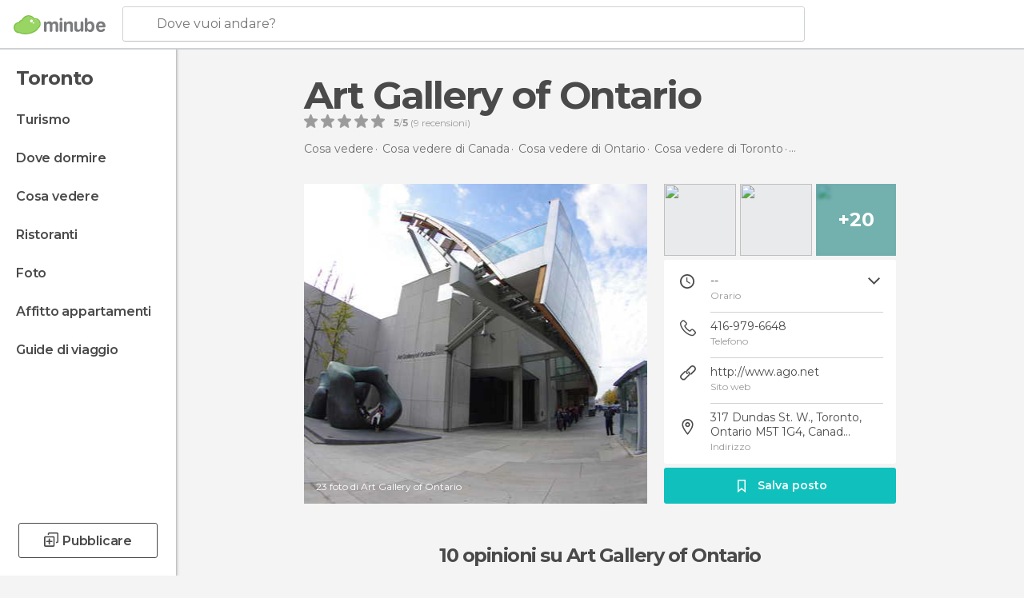

--- FILE ---
content_type: text/html; charset=UTF-8
request_url: https://www.minube.it/posto-preferito/art-gallery-of-ontario--a112619
body_size: 45694
content:

 
 <!DOCTYPE html><!--[if lt IE 7]> <html class="no-js lt-ie9 lt-ie8 lt-ie7" lang="it-IT"> <![endif]--><!--[if IE 7]> <html class="no-js lt-ie9 lt-ie8" lang="it-IT"> <![endif]--><!--[if IE 8]> <html class="no-js lt-ie9" lang="it-IT"> <![endif]--><!--[if gt IE 8]><!--><html class="no-js" lang="it-IT"> <!--<![endif]--><head><meta charset="UTF-8"/><meta http-equiv="Content-Type" content="text/html; charset=UTF-8"/><meta http-equiv="X-UA-COMPATIBLE" content="IE=edge"/><meta name="viewport" content="width=device-width, minimum-scale=1.0, initial-scale=1.0"><title>Art Gallery of Ontario a Toronto: 10 opinioni e 23 foto</title><link rel="preconnect" crossorigin="anonymous" href="https://images.mnstatic.com"><link rel="preconnect" crossorigin="anonymous" href="https://assetscdn.mnstatic.com">
 
 <link rel="alternate" hreflang="es-ES" href="https://www.minube.com/rincon/art-gallery-of-ontario-a112679"/><link rel="alternate" hreflang="x-default" href="https://www.minube.com/rincon/art-gallery-of-ontario-a112679" /><link rel="alternate" hreflang="es-MX" href="https://www.minube.com.mx/rincon/art-gallery-of-ontario-a112679"/><link rel="alternate" hreflang="es-CO" href="https://www.minube.com.co/rincon/art-gallery-of-ontario-a112679"/><link rel="alternate" hreflang="es-AR" href="https://www.minube.com.ar/rincon/art-gallery-of-ontario-a112679"/><link rel="alternate" hreflang="it" href="https://www.minube.it/posto-preferito/art-gallery-of-ontario--a112619"/><link rel="alternate" hreflang="pt" href="https://www.minube.pt/sitio-preferido/art-gallery-of-ontario--a109318"/><link rel="alternate" hreflang="pt-BR" href="https://www.minube.com.br/sitio-preferido/art-gallery-of-ontario--a109318"/><link rel="alternate" hreflang="fr" href="https://www.monnuage.fr/point-d-interet/art-gallery-of-ontario-a111552"/><link rel="alternate" hreflang="en-US" href="https://www.minube.net/place/art-gallery-of-ontario-a112679"/><link rel="alternate" hreflang="en-GB" href="https://www.minube.co.uk/place/art-gallery-of-ontario-a112679"/><link rel="alternate" hreflang="es" href="https://www.minube.com/rincon/art-gallery-of-ontario-a112679"/><link rel="alternate" hreflang="en" href="https://www.minube.net/place/art-gallery-of-ontario-a112679"/><meta name="description" content="Art Gallery of Ontario a Toronto: scopri gli orari, come arrivare e dove si trova, confronta i prezzi prima di prenotare, guarda foto e opinioni"/><link rel="canonical" href="https://www.minube.it/posto-preferito/art-gallery-of-ontario--a112619"/><meta name="keywords"
 content="Art gallery of ontario, musei"/><meta name="robots" content="index,follow"/><link rel="apple-touch-icon" sizes="180x180" href="https://contentdelivery.mnstatic.com/1/favicon/apple-touch-icon.png"><link rel="icon" type="image/png" sizes="32x32" href="https://contentdelivery.mnstatic.com/1/favicon/favicon-32x32.png"><link rel="icon" type="image/png" sizes="16x16" href="https://contentdelivery.mnstatic.com/1/favicon/favicon-16x16.png"><link rel="shortcut icon" href="https://contentdelivery.mnstatic.com/1/favicon/favicon.ico"><link rel="manifest" href="/manifest.json"/><meta name="apple-mobile-web-app-title" content="minube" /><meta name="application-name" content="minube" /><meta name="msapplication-config" content="https://contentdelivery.mnstatic.com/1/favicon/browserconfig.xml" /><meta name="theme-color" content="#007A75"/><meta property="og:title" content="Art Gallery of Ontario"/><meta property="og:description" content="L'Art Gallery of Ontario o AGO, com'è altrimenti conosciuto. Si tratta di uno dei più importanti musei di Toronto, con un design spettacolare e dimensioni impressionanti. Ospita al suo interno grandi collezioni di arte canadese, una grande collezione di arte africana e oceanica e un archivio di oltre 40.000 fotografie. È noto soprattutto noto per il gran numero di attività educative e mostre temporanee di grandi dimensioni, come quella che verrà inaugurata prossimamente e che gira attorno a David Bowie. "/><meta property="og:image" content="https://images.mnstatic.com/0b/4a/0b4a58dfad581201879ee0a1dd04f7b3.jpg?quality=75&format=png&fit=crop&width=980&height=880&aspect_ratio=980%3A880"/><meta property="og:site_name" content="Minube"/><meta property="og:type" content="website"/><meta name="twitter:card" content="summary"/><meta name="twitter:title" content="Art Gallery of Ontario"/><meta name="twitter:description" content="L'Art Gallery of Ontario o AGO, com'è altrimenti conosciuto. Si tratta di uno dei più importanti musei di Toronto, con un design spettacolare e dimensioni impressionanti. Ospita al suo interno grandi collezioni di arte canadese, una grande collezione di arte africana e oceanica e un archivio di oltre 40.000 fotografie. È noto soprattutto noto per il gran numero di attività educative e mostre temporanee di grandi dimensioni, come quella che verrà inaugurata prossimamente e che gira attorno a David Bowie. "/><meta name="twitter:image:src" content="https://images.mnstatic.com/0b/4a/0b4a58dfad581201879ee0a1dd04f7b3.jpg?quality=75&format=png&fit=crop&width=980&height=880&aspect_ratio=980%3A880"/><meta name="twitter:site" content="@minube"/><meta name="twitter:domain" value="minube.com" /><meta property="al:ios:app_name" content="minube"><meta property="al:ios:app_store_id" content="440277010"><meta property="twitter:app:id:ipad" name="twitter:app:id:ipad" content="440277010"><meta property="twitter:app:id:iphone" name="twitter:app:id:iphone" content="440277010"><link rel="prefetch" href="https://www.minube.com/assets/css/min/production/src/layouts/users/login.css">
<link rel='preload' as='style' href='https://fonts.minube.com/avenir.css' onload='this.rel="stylesheet"'><link rel="stylesheet" type="text/css" href="https://fonts.minube.com/avenir.css" />
<link rel='preload' as='style' href='https://fonts.googleapis.com/css?family=Montserrat:400,600,700|Open+Sans:400,600,700&subset=latin-ext,latin-ext' onload='this.rel="stylesheet"'><link rel="stylesheet" type="text/css" href="https://fonts.googleapis.com/css?family=Montserrat:400,600,700|Open+Sans:400,600,700&amp;subset=latin-ext,latin-ext" />
<link rel='preload' as='style' href='https://assetscdn.mnstatic.com/css/zzjs-beae11a6e575a4375d7521cf20f1a510.css'><link rel="stylesheet" type="text/css" href="https://assetscdn.mnstatic.com/css/zzjs-beae11a6e575a4375d7521cf20f1a510.css" />



 
 
 
 
 
 
 
 
 
 
 </head><body>
 

 
 
 <header>
 
<div class="actionBar">
 
<div class="main border ">
 
<div class="logo">
 
 <a class="brand icon_base icon__color_logo
"
 title="Minube"
 href="https://www.minube.it/"
 ></a></div> 
 
<div id="mnHeaderFakeInput" class="mnHeaderFakeInput"
 onclick="Minube.services.HeaderUI.focusSearcherHeader();"><div class="mnHeaderFakeInput__box display_table"><div class="display_table_cell"><div class="mnHeaderFakeInput__text"><span>Dove vuoi andare?</span></div></div></div></div><div id="mnHeaderRealInput" class="mnHeaderRealInput "
 style="display: none; opacity: 0;"><input id="mnHeaderSearcherInput" class="mnHeaderSearcherInput"
 type="text" placeholder="" autofocus/><ul id="mnHeaderSearcherResults" class="mnHeaderSearcherResults"></ul><div id="mnHeaderSearcherResultsBackground"
 class="mnHeaderSearcherResultsBackground"
 onclick="Minube.services.HeaderUI.blurSearcher();"></div><div id="mnHeaderSearcherIcon"
 class="icon sp_header_navigate icon--lensRealInput"></div><div class="close" onclick="Minube.services.HeaderUI.blurSearcher();"></div><span style="display:none;" id="gplus_button"
 data-gapiattached="true">Accedi con Google Plus</span></div><div class="widgets">
 
<div id="mnHeaderOptionsMenu" class="mnHeaderOptionsMenu share" onclick="Minube.services.HeaderUI.initShareTooltip()"><div id="mnHeaderShareTop"><div class="share_icon"></div></div></div>
 
 
<div class="profile_avatar basic"></div> 
 
<div class="mnNavigateSandwich only-mobile activitySearch"><div class="mnNavigateSandwich__lines"></div></div></div></div></div>
 
 


 
 
 </header>
 
 <div class="fullWidth
 "><div class="leftMenu">
 
 <div id="mnNavigate" class="mnNavigate "><div class="mnNavigate__sectionsAction only-mobile"><div class="mnNavigate__section access"><span class="mnNavigate__sectionLink access" id="access_mobile_user" onclick="Minube.services.ProfileUI.openModalLogin(null, true)">Entra</span></div><div class="section_profile"><div class="mnNavigate__section" onclick="Minube.services.UserSection.goTo('/', 'my_profile')"><span class="mnNavigate__sectionLink">Il mio profilo</span></div><div class="mnNavigate__section edit" onclick="Minube.services.UserSection.goTo('/modifica/', 'edit')"><span class="mnNavigate__sectionLink">Modifica profilo</span></div><div class="mnNavigate__section" onclick="Minube.services.Registration.logout()"><span class="mnNavigate__sectionLink">Chiudi sessione</span></div><div class="mnNavigate__section"><span class="mnNavigate__sectionLink line"/></div></div><div class="mnNavigate__section share"><span class="mnNavigate__sectionLink share" onclick="Minube.services.HeaderUI.handlerShare()">Condividere</span></div><div class="mnNavigate__section"><span class="mnNavigate__sectionLink addExperience" onclick="Minube.services.HeaderUI.headerOpenPoiUpload() ">Condividere esperienza</span></div><div class="mnNavigate__section sep"><span class="mnNavigate__sectionLink line"/></div></div><div id="mnNavigate__sectionsBlock" class="mnNavigate__sectionsBlock">
 
 
 <div id="mnNavigate__tabs" class="navTabs mnNavigate__tabs"><ul class="mover"><li class="navItem active categories "
 data-section="categories"
 onclick="Minube.services.Sidebar.switchTab('categories')">
 Menu
 </li>
 
 <li class="navItem filters "
 data-section="filters"
 onclick="Minube.services.Sidebar.switchTab('filters')">
 Filtri
 </li>
 
 </ul></div>
 
 
 <nav role="navigation" class="mnNavigate__navigation"><ul id="mnNavigate__categoriesBlock" class="mnNavigate__categoriesBlock mnNavigate__tabContent active" data-section="categories">
 
 
 <li class="mnNavigate__location ">Toronto</li>
 
 
 
<li class="mnNavigate__section all noCounter"><div class="mnNavigate__icon icon_base icon__all"></div><a class="mnNavigate__sectionLink" href="https://www.minube.it/viaggi/canada/ontario/toronto" title="Viaggi a Toronto: Turismo a Toronto"> Turismo </a>
 
 </li>
 
  
 
 
<li class="mnNavigate__section sleep noCounter"><div class="mnNavigate__icon icon_base icon__sleep"></div><a class="mnNavigate__sectionLink" href="https://www.minube.it/dove-dormire/canada/ontario/toronto" title="Alloggi dove dormire a Toronto"> Dove dormire </a>
 
 </li>
 
  
 
 
<li class="mnNavigate__section tosee noCounter"><div class="mnNavigate__icon icon_base icon__tosee"></div><a class="mnNavigate__sectionLink" href="https://www.minube.it/cosa-vedere/canada/ontario/toronto" title="Che vedere a Toronto, che fare e che visitare"> Cosa vedere </a>
 
 </li>
 
  
 
 
<li class="mnNavigate__section eat noCounter"><div class="mnNavigate__icon icon_base icon__eat"></div><a class="mnNavigate__sectionLink" href="https://www.minube.it/ristoranti/canada/ontario/toronto" title="Ristoranti aToronto: Pranzo e cena"> Ristoranti </a>
 
 </li>
 
  
 
 
<li class="mnNavigate__section pic_gallery noCounter"><div class="mnNavigate__icon icon_base icon__pic_gallery"></div><a class="mnNavigate__sectionLink" href="https://www.minube.it/foto/toronto-c644" title="Foto di Toronto"> Foto </a>
 
 </li>
 
  
 
 
<li class="mnNavigate__section guides noCounter"><div class="mnNavigate__icon icon_base icon__guides"></div><a class="mnNavigate__sectionLink" href="https://www.minube.it/guide/canada/ontario/toronto" title="Guida turistica di Toronto"> Guide di viaggio </a>
 
 </li>
 
 
 
 </ul></nav></div><div class="buttonPublish">
 
<div class="buttonMain outline normal withIcon default"
 style=""
 onclick="Minube.services.HeaderUI.headerOpenPoiUpload() "
 ><div class="display_table"><div class="display_table_cell"><span class="icon icon_base ic_post_darkgray"></span><span class="text" style="">Pubblicare</span></div></div></div></div></div>
 
 
 
 
 </div><div class="content withSidebar ">
 
 
<div class="poiHeaderContainer"><div class="container headerContainer">
 
<div id="poiHeader"><div class="poiHeaderPlacer">
 
<h1 >Art Gallery of Ontario</h1><div class="ratingPoiHeader">
 
<div class="ratingHeader"><div class="seoRating" data-rating="5.0000" data-poi-id="112619" data-star-hover="0" data-star-selected="0">
 
 <div class="starsRating"><div data-rating="1" class="rating-poi-header-star active-star icon_base full-star"></div><div data-rating="2" class="rating-poi-header-star active-star icon_base full-star"></div><div data-rating="3" class="rating-poi-header-star active-star icon_base full-star"></div><div data-rating="4" class="rating-poi-header-star active-star icon_base full-star"></div><div data-rating="5" class="rating-poi-header-star active-star icon_base full-star"></div></div>
 
<div class="ratingSideText"><div data-rating-text="Eccellente" data-rating="5"></div><div data-rating-text="Ottimo" data-rating="4"></div><div data-rating-text="Buono" data-rating="3"></div><div data-rating-text="Così così" data-rating="2"></div><div data-rating-text="Sconsigliato" data-rating="1"></div></div>
 
<div class="ratingTextDefault"><div><label class="rating_text_default mnormal">5</label><label class="rating_text_default">/</label><label class="rating_text_default mnormal">5</label><label class="rating_text_default">&nbsp;(</label><label class="rating_text_default">9</label><label class="rating_text_default">&nbsp;recensioni)
 </label></div></div></div></div></div></div><div class="poiHeaderExtra display-table"><div class="breadcrumbPlacer display-table-cell">
 
<div class="breadcrumb-box" itemscope itemtype="http://schema.org/BreadcrumbList"><ul><li itemprop="itemListElement" itemscope itemtype="http://schema.org/ListItem" ><a title="Cosa vedere nelle vicinanze" href="https://www.minube.it/cosa-vedere"><b itemprop="name">Cosa vedere</b></a><meta itemprop="position" content="1" /><meta itemprop="item" content="https://www.minube.it/cosa-vedere" /></li>
  <li itemprop="itemListElement" itemscope itemtype="http://schema.org/ListItem" ><a title="Cosa vedere di Canada, cosa fare e cosa visitare" href="https://www.minube.it/cosa-vedere/canada"><b itemprop="name">Cosa vedere di Canada</b></a><meta itemprop="position" content="2" /><meta itemprop="item" content="https://www.minube.it/cosa-vedere/canada" /></li>
  <li itemprop="itemListElement" itemscope itemtype="http://schema.org/ListItem" ><a title="Cosa vedere di Ontario, cosa fare e cosa visitare" href="https://www.minube.it/cosa-vedere/canada/ontario"><b itemprop="name">Cosa vedere di Ontario</b></a><meta itemprop="position" content="3" /><meta itemprop="item" content="https://www.minube.it/cosa-vedere/canada/ontario" /></li>
  <li itemprop="itemListElement" itemscope itemtype="http://schema.org/ListItem" ><a title="Cosa vedere di Toronto, cosa fare e cosa visitare" href="https://www.minube.it/cosa-vedere/canada/ontario/toronto"><b itemprop="name">Cosa vedere di Toronto</b></a><meta itemprop="position" content="4" /><meta itemprop="item" content="https://www.minube.it/cosa-vedere/canada/ontario/toronto" /></li><li class="last" ><span>Art Gallery of Ontario</span></li></ul></div></div><div class="poiHeaderExtraInfo display-table-cell"></div></div></div>
 

 
<div id="poiSubheader"><div class="viewer"><div class="placer"><a href="https://photo620x400.mnstatic.com/0b4a58dfad581201879ee0a1dd04f7b3/art-gallery-of-ontario.jpg" title="Foto Art Gallery of Ontario"
 data-pictureId="7459770" onclick="Minube.services.Experiences.openGallery(this); return false;"><link rel="preload" as="image" href="https://photo620x400.mnstatic.com/0b4a58dfad581201879ee0a1dd04f7b3/art-gallery-of-ontario.jpg?quality=70" type="image/webp"/><img title="Foto Art Gallery of Ontario" class="image" src="https://photo620x400.mnstatic.com/0b4a58dfad581201879ee0a1dd04f7b3/art-gallery-of-ontario.jpg" alt="Art Gallery of Ontario"/><div class="caption">23 foto di Art Gallery of Ontario</div>
 
 </a></div></div>
 
<div class="infoModule">
 
<div class="info-pictures"><img class="picture-item" src="[data-uri]"
 data-pictureId="7282145" onclick="Minube.services.Experiences.openGallery(this)"
 data-src="https://images.mnstatic.com/83/76/8376bf82aba2a04351441185fc3a1847.jpg?quality=75&amp;format=png&amp;fit=crop&amp;width=100&amp;height=90&amp;aspect_ratio=100%3A90"
 data-dynamic-source="1" /><img class="picture-item" src="[data-uri]"
 data-pictureId="8348848" onclick="Minube.services.Experiences.openGallery(this)"
 data-src="https://images.mnstatic.com/8b/a0/8ba04013725a146049b2275e4a711d87.jpg?quality=75&amp;format=png&amp;fit=crop&amp;width=100&amp;height=90&amp;aspect_ratio=100%3A90"
 data-dynamic-source="1" /><div class="picture-item-bg" data-pictureId="9069788" onclick="Minube.services.Experiences.openGallery(this)"><img class="picture-item" src="[data-uri]"
 data-src="https://images.mnstatic.com/99/fa/99faad577bda1d29965bdb21b7c31d00.jpg?quality=75&amp;format=png&amp;fit=crop&amp;width=100&amp;height=90&amp;aspect_ratio=100%3A90"
 data-dynamic-source="1" width="100" height="90"><div class="totalUserPics">+20</div></div></div><div class="poi-info">
 
 <div class="info-item schedule" onclick="Minube.services.PoiSubHeader.toggleSchedule();"><div class="display-table"><div class="display-table-cell"><div class="toggle-schedule-icon icon__backarrow"></div><div class="data">--</div><span>Orario</span></div></div><div id="schedule-info-block"><div class="schedule_dropdown"><div class="schedule_item monday"><div class="day">Lunedì</div><div class="hour closed">
 Chiuso
 </div></div><div class="schedule_item tuesday"><div class="day">Martedì</div><div class="hour longText ">
 10:00 - 17:30
 </div></div><div class="schedule_item wednesday"><div class="day">Mercoledì</div><div class="hour longText ">
 10:00 - 20:30
 </div></div><div class="schedule_item thursday"><div class="day">Giovedì</div><div class="hour longText ">
 10:00 - 17:30
 </div></div><div class="schedule_item friday"><div class="day">Venerdì</div><div class="hour longText ">
 10:00 - 17:30
 </div></div><div class="schedule_item saturday"><div class="day">Sabato</div><div class="hour longText ">
 10:00 - 17:30
 </div></div><div class="schedule_item sunday"><div class="day">Domenica</div><div class="hour longText ">
 10:00 - 17:30
 </div></div></div></div><div class="border"></div></div>
 
 <div class="info-item phone" onclick=""><div class="display-table"><div class="display-table-cell"><a class="data only-mobile" href="tel:416-979-6648" title="Telefono Art Gallery of Ontario" rel="nofollow" target="_blank" onclick="">
 416-979-6648
 </a><div class="data not-mobile">416-979-6648</div><span>Telefono</span></div></div><div class="border"></div></div>
 
 <div class="info-item website" onclick=""><div class="display-table"><div class="display-table-cell"><a class="data" href="https://www.minube.it/goto/nUE0pQbiY3q3ql5uM28hozI0" title="Sito web Art Gallery of Ontario" rel="nofollow" target="_blank" onclick="">
 http://www.ago.net
 </a><span>Sito web</span></div></div><div class="border"></div></div>
 
 <div class="info-item address" onclick=""><div class="display-table"><div class="display-table-cell"><a class="data" href="javascript:void(0)" title="Indirizzo Art Gallery of Ontario" rel="nofollow" onclick="Minube.services.PoiSubHeader.sendToNativeMap('Art Gallery of Ontario', 43.653672, -79.392507)">
 317 Dundas St. W., Toronto, Ontario M5T 1G4, Canad...
 </a><span>Indirizzo</span></div></div><div class="border"></div></div></div>
 
<div class="save-poi"><div class="display_table"><div class="display_table_cell"><div class="saveItem" data-poi_id="112619" onclick="Minube.services.PoiSubHeader.savePoi();"><div class="icon"></div><label>
 Salva posto
 </label><label class="savedItem">
 Salvato
 </label></div></div></div></div></div></div></div></div><div class="poiTopAds"><div class="container">
 
 <div class="header_block header_display_top topinside withoutMainRivers"
 id="header_display_top"><div class="display_top screen_minube_tags" id="display_top" data-screenauthminube="468x60_TOP,728x90_TOP,970x90_TOP"></div></div></div></div><div class="poiSubTitle"><div class="container"><h2>
 10 opinioni <span>su Art Gallery of Ontario</span></h2></div></div><div class="onlyMobile"><div class="collaboratorsPlacerMobile"></div></div>
 

 
 
 <div class="experiencesContainer"><div class="container">
 
<article itemprop="comment" itemscope="" itemtype="https://schema.org/Comment" class="poiExperience " id="experience991" data-comment-id="2280795" data-user-id="991"><div itemprop="author" itemscope="" itemtype="https://schema.org/Person" class="avatarContainer" data-user-id="991" data-tooltip-hash="e07a05cf3a4b3a64c12ea0e3bb8c3449"><div title="vagamundos" class="avatarImage" data-src="https://avatars.mnstatic.com/991_80x80_10.jpg"></div>
 
 <div itemprop="name" class="username userTooltipLauncher">
 Carlos Olmo
 </div></div><div itemprop="text" class="textContainer">
 
<h3 class="title" data-translate-content-title="off">Uno dei grandi musei di Toronto</h3> 
<div class="content" data-translate-content-text="off"><p>L'Art Gallery of Ontario o AGO, com'è altrimenti conosciuto. Si tratta di uno dei più importanti musei di Toronto, con un design spettacolare e dimensioni impressionanti. Ospita al suo interno grandi collezioni di arte canadese, una grande collezione di arte africana e oceanica e un archivio di oltre 40.000 fotografie. È noto soprattutto noto per il gran numero di attività educative e mostre temporanee di grandi dimensioni, come quella che verrà inaugurata prossimamente e che gira attorno a David Bowie.</p></div></div>
 
<div class="picturesContainer"><img data-dynamic-source="1" class="picture" data-pictureId="7282145"
 onclick="Minube.services.Experiences.openUserGallery(this, 991)"
 src="[data-uri]" data-src="https://images.mnstatic.com/83/76/8376bf82aba2a04351441185fc3a1847.jpg?quality=75&amp;format=png&amp;fit=crop&amp;width=65&amp;height=65&amp;aspect_ratio=65%3A65"><img data-dynamic-source="1" class="picture" data-pictureId="7282142"
 onclick="Minube.services.Experiences.openUserGallery(this, 991)"
 src="[data-uri]" data-src="https://images.mnstatic.com/40/27/40270fee62a41b828abe05c26e6682fd.jpg?quality=75&amp;format=png&amp;fit=crop&amp;width=65&amp;height=65&amp;aspect_ratio=65%3A65"><div class="pictureBackground" onclick="Minube.services.Experiences.openUserGallery(this, 991)"><img data-dynamic-source="1" class="backgroundFill" src="[data-uri]" data-src="https://images.mnstatic.com/0d/a9/0da9ebc69a94ee41e4b90d916901f61a.jpg?quality=75&amp;format=png&amp;fit=crop&amp;width=65&amp;height=65&amp;aspect_ratio=65%3A65"><div class="totalUserPics">+9</div></div></div><div class="buttonsContainer">
 
 <div class="likeButton " data-likes-count="0"
 data-poi-id="112619" data-user-id="991"><div class="text">
 Like
 </div><span class="icon_base icon__like "></span></div> </div></article>
 
 <div id="adsforsearch_content"
 class="adsforsearch_content " style="margin-top: 20px" data-function-ads="loadRoba"><div id="v-minube-it"></div><script data-cfasync="false">( function ( v, d, o, ai ) {
 ai = d.createElement( 'script' );
 ai.defer = true;
 ai.async = true;
 ai.src = v.location.protocol + '//a.vdo.ai/core/v-minube-it/vdo.ai.js';
 d.head.appendChild( ai );
 } )( window, document );</script></div>
 
<article itemprop="comment" itemscope="" itemtype="https://schema.org/Comment" class="poiExperience " id="experience1" data-comment-id="1972859" data-user-id="1"><div itemprop="author" itemscope="" itemtype="https://schema.org/Person" class="avatarContainer" data-user-id="1" data-tooltip-hash="2c11aa26e49dca0cf6e8df58b503cd8d"><div title="minube" class="avatarImage" data-src="https://avatars.mnstatic.com/1_80x80_7.jpg"></div>
 
 <div itemprop="name" class="username userTooltipLauncher">
 minube
 </div></div><div itemprop="text" class="textContainer">
 
<h3 class="title" data-translate-content-title="off">Il Museo d&#039;Arte Galleria d&#039;Ontario è ...</h3> 
<div class="content" data-translate-content-text="off"><p>Il Museo d'Arte Galleria d'Ontario è stato recentemente ristrutturato dal talentuoso architetto Frank Gehry; i lavori sono durati poco più di due anni. Il museo ha una collezione permanente che comprende sia opere di artisti canadesi sia opere di personaggi celebri come Picasso, Pissarro, Degas, Monet, Van Gogh e Warhol.<br/>Una delle opere più importanti è l'Elvis I e II di Warhol.</p></div></div>
 
<div class="picturesContainer"></div><div class="buttonsContainer">
 
 <div class="likeButton " data-likes-count="0"
 data-poi-id="112619" data-user-id="1"><div class="text">
 Like
 </div><span class="icon_base icon__like "></span></div> </div></article>
 
<article itemprop="comment" itemscope="" itemtype="https://schema.org/Comment" class="poiExperience " id="experience5088088" data-comment-id="1867265" data-user-id="5088088"><div itemprop="author" itemscope="" itemtype="https://schema.org/Person" class="avatarContainer" data-user-id="5088088" data-tooltip-hash="96c5a917dcdc02de4d0d0ea757416031"><div title="gregoire-sieuw" class="avatarImage" data-src="https://avatars.mnstatic.com/5088088_80x80_2.jpg"></div>
 
 <div itemprop="name" class="username userTooltipLauncher">
 Grégoire Sieuw
 </div></div><div itemprop="text" class="textContainer showTranslated">
 
<h3 class="title" data-translate-content-title="on"></h3> 
<h3 class="title" data-translate-content-title="off"></h3> <div class="rating">
 
<div class="staticRating">
 
 <div class="starsRating"><div data-rating="1" class="rating-experience active-star icon_base full-star"></div><div data-rating="2" class="rating-experience active-star icon_base full-star"></div><div data-rating="3" class="rating-experience active-star icon_base full-star"></div><div data-rating="4" class="rating-experience active-star icon_base full-star"></div><div data-rating="5" class="rating-experience active-star icon_base full-star"></div></div>
 
<div class="ratingSideText"><div class="ratingTextShown">Eccellente</div></div></div></div></div>
 
<div class="picturesContainer"><img data-dynamic-source="1" class="picture" data-pictureId="7459770"
 onclick="Minube.services.Experiences.openUserGallery(this, 5088088)"
 src="[data-uri]" data-src="https://images.mnstatic.com/0b/4a/0b4a58dfad581201879ee0a1dd04f7b3.jpg?quality=75&amp;format=png&amp;fit=crop&amp;width=65&amp;height=65&amp;aspect_ratio=65%3A65"></div><div class="buttonsContainer">
 
<div class="experienceButton translateButton" data-translated="1"
 onclick="Minube.services.Experiences.toggleTranslateContent(1867265, 5088088)"><div class="text">
 Vedi l&#039;originale
 </div><span class="icon_base icon__translate"></span></div><div class="likeButton " data-likes-count="0"
 data-poi-id="112619" data-user-id="5088088"><div class="text">
 Like
 </div><span class="icon_base icon__like "></span></div> </div></article>
 
<article itemprop="comment" itemscope="" itemtype="https://schema.org/Comment" class="poiExperience " id="experience442341" data-comment-id="1757078" data-user-id="442341"><div itemprop="author" itemscope="" itemtype="https://schema.org/Person" class="avatarContainer" data-user-id="442341" data-tooltip-hash="4d6122d5874cc04a6a1f4ebf187c6a5c"><div title="AndresGarciaM" class="avatarImage" data-src="https://avatars.mnstatic.com/442341_80x80_3.jpg"></div>
 
 <div itemprop="name" class="username userTooltipLauncher">
 Andres Garcia
 </div></div><div itemprop="text" class="textContainer showTranslated">
 
<h3 class="title" data-translate-content-title="on"></h3> 
<h3 class="title" data-translate-content-title="off"></h3> </div>
 
<div class="picturesContainer"><img data-dynamic-source="1" class="picture" data-pictureId="9069788"
 onclick="Minube.services.Experiences.openUserGallery(this, 442341)"
 src="[data-uri]" data-src="https://images.mnstatic.com/99/fa/99faad577bda1d29965bdb21b7c31d00.jpg?quality=75&amp;format=png&amp;fit=crop&amp;width=65&amp;height=65&amp;aspect_ratio=65%3A65"><img data-dynamic-source="1" class="picture" data-pictureId="9069786"
 onclick="Minube.services.Experiences.openUserGallery(this, 442341)"
 src="[data-uri]" data-src="https://images.mnstatic.com/a0/2e/a02ed17c4a4199254b617d908c83fd83.jpg?quality=75&amp;format=png&amp;fit=crop&amp;width=65&amp;height=65&amp;aspect_ratio=65%3A65"><div class="pictureBackground" onclick="Minube.services.Experiences.openUserGallery(this, 442341)"><img data-dynamic-source="1" class="backgroundFill" src="[data-uri]" data-src="https://images.mnstatic.com/d3/e6/d3e62dda5154699513d537fe02b533bd.jpg?quality=75&amp;format=png&amp;fit=crop&amp;width=65&amp;height=65&amp;aspect_ratio=65%3A65"><div class="totalUserPics">+8</div></div></div><div class="buttonsContainer">
 
<div class="experienceButton translateButton" data-translated="1"
 onclick="Minube.services.Experiences.toggleTranslateContent(1757078, 442341)"><div class="text">
 Vedi l&#039;originale
 </div><span class="icon_base icon__translate"></span></div><div class="likeButton " data-likes-count="0"
 data-poi-id="112619" data-user-id="442341"><div class="text">
 Like
 </div><span class="icon_base icon__like "></span></div> </div></article>
 
<article itemprop="comment" itemscope="" itemtype="https://schema.org/Comment" class="poiExperience " id="experience5929668" data-comment-id="6561204" data-user-id="5929668"><div itemprop="author" itemscope="" itemtype="https://schema.org/Person" class="avatarContainer" data-user-id="5929668" data-tooltip-hash="a152caa9b8aa0327234e2e53d2fa9b30"><div title="julianabosso" class="avatarImage" data-src="https://avatars.mnstatic.com/noavt_6_80x80.png"></div>
 
 <div itemprop="name" class="username userTooltipLauncher">
 Juliana Bosso
 </div></div><div itemprop="text" class="textContainer showTranslated">
 
<h3 class="title" data-translate-content-title="on"></h3> 
<h3 class="title" data-translate-content-title="off"></h3> <div class="rating">
 
<div class="staticRating">
 
 <div class="starsRating"><div data-rating="1" class="rating-experience active-star icon_base full-star"></div><div data-rating="2" class="rating-experience active-star icon_base full-star"></div><div data-rating="3" class="rating-experience active-star icon_base full-star"></div><div data-rating="4" class="rating-experience active-star icon_base full-star"></div><div data-rating="5" class="rating-experience active-star icon_base full-star"></div></div>
 
<div class="ratingSideText"><div class="ratingTextShown">Eccellente</div></div></div></div></div>
 
<div class="picturesContainer"></div><div class="buttonsContainer">
 
<div class="experienceButton translateButton" data-translated="1"
 onclick="Minube.services.Experiences.toggleTranslateContent(6561204, 5929668)"><div class="text">
 Vedi l&#039;originale
 </div><span class="icon_base icon__translate"></span></div><div class="likeButton " data-likes-count="0"
 data-poi-id="112619" data-user-id="5929668"><div class="text">
 Like
 </div><span class="icon_base icon__like "></span></div> </div></article>
 
<article itemprop="comment" itemscope="" itemtype="https://schema.org/Comment" class="poiExperience " id="experience7573403" data-comment-id="6489158" data-user-id="7573403"><div itemprop="author" itemscope="" itemtype="https://schema.org/Person" class="avatarContainer" data-user-id="7573403" data-tooltip-hash="8b06ba3efd962e539bafb3984b322e65"><div title="camiloortega714" class="avatarImage" data-src="https://avatars.mnstatic.com/noavt_5_80x80.png"></div>
 
 <div itemprop="name" class="username userTooltipLauncher">
 Camilo Ortega
 </div></div><div itemprop="text" class="textContainer showTranslated">
 
<h3 class="title" data-translate-content-title="on"></h3> 
<h3 class="title" data-translate-content-title="off"></h3> <div class="rating">
 
<div class="staticRating">
 
 <div class="starsRating"><div data-rating="1" class="rating-experience active-star icon_base full-star"></div><div data-rating="2" class="rating-experience active-star icon_base full-star"></div><div data-rating="3" class="rating-experience active-star icon_base full-star"></div><div data-rating="4" class="rating-experience active-star icon_base full-star"></div><div data-rating="5" class="rating-experience active-star icon_base full-star"></div></div>
 
<div class="ratingSideText"><div class="ratingTextShown">Eccellente</div></div></div></div></div>
 
<div class="picturesContainer"></div><div class="buttonsContainer">
 
<div class="experienceButton translateButton" data-translated="1"
 onclick="Minube.services.Experiences.toggleTranslateContent(6489158, 7573403)"><div class="text">
 Vedi l&#039;originale
 </div><span class="icon_base icon__translate"></span></div><div class="likeButton " data-likes-count="0"
 data-poi-id="112619" data-user-id="7573403"><div class="text">
 Like
 </div><span class="icon_base icon__like "></span></div> </div></article>
 
<article itemprop="comment" itemscope="" itemtype="https://schema.org/Comment" class="poiExperience " id="experience7357304" data-comment-id="6568327" data-user-id="7357304"><div itemprop="author" itemscope="" itemtype="https://schema.org/Person" class="avatarContainer" data-user-id="7357304" data-tooltip-hash="fe7f78fb751882844207f43c0772f37e"><div title="nasserdiegoamerico510" class="avatarImage" data-src="https://avatars.mnstatic.com/7357304_80x80.jpg"></div>
 
 <div itemprop="name" class="username userTooltipLauncher">
 Nasser Diego Américo
 </div></div><div itemprop="text" class="textContainer showTranslated">
 
<h3 class="title" data-translate-content-title="on"></h3> 
<h3 class="title" data-translate-content-title="off"></h3> <div class="rating">
 
<div class="staticRating">
 
 <div class="starsRating"><div data-rating="1" class="rating-experience active-star icon_base full-star"></div><div data-rating="2" class="rating-experience active-star icon_base full-star"></div><div data-rating="3" class="rating-experience active-star icon_base full-star"></div><div data-rating="4" class="rating-experience active-star icon_base full-star"></div><div data-rating="5" class="rating-experience active-star icon_base full-star"></div></div>
 
<div class="ratingSideText"><div class="ratingTextShown">Eccellente</div></div></div></div></div>
 
<div class="picturesContainer"></div><div class="buttonsContainer">
 
<div class="experienceButton translateButton" data-translated="1"
 onclick="Minube.services.Experiences.toggleTranslateContent(6568327, 7357304)"><div class="text">
 Vedi l&#039;originale
 </div><span class="icon_base icon__translate"></span></div><div class="likeButton " data-likes-count="0"
 data-poi-id="112619" data-user-id="7357304"><div class="text">
 Like
 </div><span class="icon_base icon__like "></span></div> </div></article>
 
<article itemprop="comment" itemscope="" itemtype="https://schema.org/Comment" class="poiExperience " id="experience8019010" data-comment-id="6638744" data-user-id="8019010"><div itemprop="author" itemscope="" itemtype="https://schema.org/Person" class="avatarContainer" data-user-id="8019010" data-tooltip-hash="d8749c68bba5d028ee93ec4e9a41e84c"><div title="franciscosanchezislas" class="avatarImage" data-src="https://avatars.mnstatic.com/8019010_80x80.jpg"></div>
 
 <div itemprop="name" class="username userTooltipLauncher">
 Francisco Sanchez Islas
 </div></div><div itemprop="text" class="textContainer showTranslated">
 
<h3 class="title" data-translate-content-title="on"></h3> 
<h3 class="title" data-translate-content-title="off"></h3> <div class="rating">
 
<div class="staticRating">
 
 <div class="starsRating"><div data-rating="1" class="rating-experience active-star icon_base full-star"></div><div data-rating="2" class="rating-experience active-star icon_base full-star"></div><div data-rating="3" class="rating-experience active-star icon_base full-star"></div><div data-rating="4" class="rating-experience active-star icon_base full-star"></div><div data-rating="5" class="rating-experience active-star icon_base full-star"></div></div>
 
<div class="ratingSideText"><div class="ratingTextShown">Eccellente</div></div></div></div></div>
 
<div class="picturesContainer"></div><div class="buttonsContainer">
 
<div class="experienceButton translateButton" data-translated="1"
 onclick="Minube.services.Experiences.toggleTranslateContent(6638744, 8019010)"><div class="text">
 Vedi l&#039;originale
 </div><span class="icon_base icon__translate"></span></div><div class="likeButton " data-likes-count="0"
 data-poi-id="112619" data-user-id="8019010"><div class="text">
 Like
 </div><span class="icon_base icon__like "></span></div> </div></article>
 
<article itemprop="comment" itemscope="" itemtype="https://schema.org/Comment" class="poiExperience " id="experience8177413" data-comment-id="6669046" data-user-id="8177413"><div itemprop="author" itemscope="" itemtype="https://schema.org/Person" class="avatarContainer" data-user-id="8177413" data-tooltip-hash="9936ae3b1099187b83e4a0e4b17c63bf"><div title="manuherreramesa" class="avatarImage" data-src="https://avatars.mnstatic.com/8177413_80x80.jpg"></div>
 
 <div itemprop="name" class="username userTooltipLauncher">
 Manu Herrera Mesa
 </div></div><div itemprop="text" class="textContainer showTranslated">
 
<h3 class="title" data-translate-content-title="on"></h3> 
<h3 class="title" data-translate-content-title="off"></h3> <div class="rating">
 
<div class="staticRating">
 
 <div class="starsRating"><div data-rating="1" class="rating-experience active-star icon_base full-star"></div><div data-rating="2" class="rating-experience active-star icon_base full-star"></div><div data-rating="3" class="rating-experience active-star icon_base full-star"></div><div data-rating="4" class="rating-experience active-star icon_base full-star"></div><div data-rating="5" class="rating-experience active-star icon_base full-star"></div></div>
 
<div class="ratingSideText"><div class="ratingTextShown">Eccellente</div></div></div></div></div>
 
<div class="picturesContainer"></div><div class="buttonsContainer">
 
<div class="experienceButton translateButton" data-translated="1"
 onclick="Minube.services.Experiences.toggleTranslateContent(6669046, 8177413)"><div class="text">
 Vedi l&#039;originale
 </div><span class="icon_base icon__translate"></span></div><div class="likeButton " data-likes-count="0"
 data-poi-id="112619" data-user-id="8177413"><div class="text">
 Like
 </div><span class="icon_base icon__like "></span></div> </div></article>
 
<article itemprop="comment" itemscope="" itemtype="https://schema.org/Comment" class="poiExperience " id="experience6856230" data-comment-id="6649770" data-user-id="6856230"><div itemprop="author" itemscope="" itemtype="https://schema.org/Person" class="avatarContainer" data-user-id="6856230" data-tooltip-hash="76d2d9e74e7762804d6c26d507c68e1e"><div title="annarios262" class="avatarImage" data-src="https://avatars.mnstatic.com/6856230_80x80.jpg"></div>
 
 <div itemprop="name" class="username userTooltipLauncher">
 Anna Rios
 </div></div><div itemprop="text" class="textContainer showTranslated">
 
<h3 class="title" data-translate-content-title="on"></h3> 
<h3 class="title" data-translate-content-title="off"></h3> <div class="rating">
 
<div class="staticRating">
 
 <div class="starsRating"><div data-rating="1" class="rating-experience active-star icon_base full-star"></div><div data-rating="2" class="rating-experience active-star icon_base full-star"></div><div data-rating="3" class="rating-experience active-star icon_base full-star"></div><div data-rating="4" class="rating-experience active-star icon_base full-star"></div><div data-rating="5" class="rating-experience active-star icon_base full-star"></div></div>
 
<div class="ratingSideText"><div class="ratingTextShown">Eccellente</div></div></div></div></div>
 
<div class="picturesContainer"></div><div class="buttonsContainer">
 
<div class="experienceButton translateButton" data-translated="1"
 onclick="Minube.services.Experiences.toggleTranslateContent(6649770, 6856230)"><div class="text">
 Vedi l&#039;originale
 </div><span class="icon_base icon__translate"></span></div><div class="likeButton " data-likes-count="0"
 data-poi-id="112619" data-user-id="6856230"><div class="text">
 Like
 </div><span class="icon_base icon__like "></span></div> </div></article>
 
 
 
 </div></div>
 
 
 
 
 
 
 
 
 
<div class="poisRating"><div class="ratingTitle">
 Conosci questo posto?
 </div><div class="ratingPlacerPoi">
 

<div class="activeRating" data-rating="0" data-poi-id="112619" data-star-hover="0" data-star-selected="0">
 
 <div class="starsRating"><div class="handAnimation"></div><div data-rating="1" class="starsRating active-star icon_base empty-star"></div><div data-rating="2" class="starsRating active-star icon_base empty-star"></div><div data-rating="3" class="starsRating active-star icon_base empty-star"></div><div data-rating="4" class="starsRating active-star icon_base empty-star"></div><div data-rating="5" class="starsRating active-star icon_base empty-star"></div></div>
 
<div class="ratingSideText"><div data-rating-text="Eccellente" data-rating="5"></div><div data-rating-text="Ottimo" data-rating="4"></div><div data-rating-text="Buono" data-rating="3"></div><div data-rating-text="Così così" data-rating="2"></div><div data-rating-text="Sconsigliato" data-rating="1"></div><span class="ratingTextDefault">Aiuta gli altri viaggiatori a scoprire con la tua esperienza e foto</span></div></div></div></div>
 

 
<svg width="28px" height="25px" viewBox="0 0 28 25" version="1.1" xmlns="http://www.w3.org/2000/svg" xmlns:xlink="http://www.w3.org/1999/xlink"><defs><rect id="path-1" x="0" y="0" width="28" height="20" rx="3"></rect><mask id="mask-2" maskContentUnits="userSpaceOnUse" maskUnits="objectBoundingBox" x="0" y="0" width="28" height="20" fill="white"><use xlink:href="#path-1"></use></mask></defs><g id="customList" stroke="none" stroke-width="1" fill="none" fill-rule="evenodd"><g id="listas_poi" transform="translate(-1177.000000, -871.000000)" stroke="#FFFFFF"><g id="Group-43" transform="translate(910.000000, 680.000000)"><g id="Group-37" transform="translate(267.000000, 191.000000)"><path d="M12.8844302,7.46992675 C12.3959729,7.21039337 12,7.43788135 12,8.00292933 L12,12.9970707 C12,13.5509732 12.3804801,13.7642802 12.8457289,13.4760434 L17.236651,10.7557241 C17.7037341,10.4663509 17.6832979,10.0197223 17.1979496,9.76184082 L12.8844302,7.46992675 Z" id="Path-2-Copy" stroke-width="1.5"></path><use id="Rectangle-16" mask="url(#mask-2)" stroke-width="4" xlink:href="#path-1"></use><path d="M10.3515625,19 L8,24.0097656" id="Path-4" stroke-width="2"></path><path d="M20.3515625,19 L18,24.0097656" id="Path-4-Copy" stroke-width="2" transform="translate(19.175781, 21.504883) scale(-1, 1) translate(-19.175781, -21.504883) "></path></g></g></g></g></svg>
 
 <div class="related_pois_lists_block "><div class="related_pois_lists_container gridContainer"><h2 class="blockTitle gridContainer">
 liste e posti correlati a <span>Art Gallery of Ontario</span></h2><div class="related_content"><div class="related_carousel"><div class="carousel_mover"><div class="related_items_container">
  
 <div id="related_item_99935" class="related_item poi_item blockShadow"><div class="bg_item"
 data-src = "https://images.mnstatic.com/5d/cb/5dcbb82d04b88bd7a9bb771399a4c4f3.jpg" data-dynamic-source = "1" ></div><div class="content_item display_table"><div class="display_table_cell"><div class="name"><a href="https://www.minube.it/posto-preferito/hockey-hall-of-fame--a99935" title="Hockey Hall of Fame a Toronto"><div>Hockey Hall of Fame</div></a></div></div></div><div class="overlay"><div class="linker" onclick="window.location.href='https://www.minube.it/posto-preferito/hockey-hall-of-fame--a99935'; return false;"></div><div class="display_table"><div class="display_table_cell"><div class="name">Hockey Hall of Fame</div><div class="reviews"><div class="num">7 opinioni</div><div class="underline_left"></div><div class="underline_right"></div></div></div></div></div></div>
  
 <div id="related_item_1776090" class="related_item trip_item"><div class="bg_item"></div><div class="content_item display_table"><div class="display_table_cell"><div class="name"><a href="https://www.minube.it/i-miei-viaggi/15-cose-da-vedere-assolutamente-a-toronto-g1776090" title="15 cose da vedere assolutamente a Toronto"><span class="line1">15 cose da vedere assolutamente a Toronto </span><span class="ellipsis_line line2"></span></a></div><div class="includes_poi">
 contiene Art Gallery of Ontario </div></div></div><div class="overlay"><div class="linker" onclick="window.location.href='https://www.minube.it/i-miei-viaggi/15-cose-da-vedere-assolutamente-a-toronto-g1776090'; return false;"></div><div class="display_table"><div class="display_table_cell"><div class="name">15 cose da vedere assolutamente a Toronto</div><div class="reviews"><div
 class="num">15 posti</div><div class="underline_left"></div><div class="underline_right"></div></div></div></div></div></div>
   
 <div id="related_item_2164434" class="related_item poi_item blockShadow"><div class="bg_item"
 data-src = "https://images.mnstatic.com/6f/7a/6f7a05430c492b82ca21c6ac9c786732.jpg" data-dynamic-source = "1" ></div><div class="content_item display_table"><div class="display_table_cell"><div class="name"><a href="https://www.minube.it/posto-preferito/train-museum-a2164434" title="Train Museum a Toronto"><div>Train Museum</div></a></div></div></div><div class="overlay"><div class="linker" onclick="window.location.href='https://www.minube.it/posto-preferito/train-museum-a2164434'; return false;"></div><div class="display_table"><div class="display_table_cell"><div class="name">Train Museum</div><div class="reviews"><div class="num">1 opinione</div><div class="underline_left"></div><div class="underline_right"></div></div></div></div></div></div>
  
 <div id="related_item_1463819" class="related_item trip_item"><div class="bg_item"></div><div class="content_item display_table"><div class="display_table_cell"><div class="name"><a href="https://www.minube.it/i-miei-viaggi/i-12-migliori-musei-del-canada-g1463819" title="I 12 migliori musei del Canada"><span class="line1">I 12 migliori musei del Canada </span><span class="ellipsis_line line2"></span></a></div><div class="includes_poi">
 contiene Art Gallery of Ontario </div></div></div><div class="overlay"><div class="linker" onclick="window.location.href='https://www.minube.it/i-miei-viaggi/i-12-migliori-musei-del-canada-g1463819'; return false;"></div><div class="display_table"><div class="display_table_cell"><div class="name">I 12 migliori musei del Canada</div><div class="reviews"><div
 class="num">12 posti</div><div class="underline_left"></div><div class="underline_right"></div></div></div></div></div></div>
   
 <div id="related_item_89995" class="related_item poi_item blockShadow"><div class="bg_item"
 data-src = "https://images.mnstatic.com/28/7c/287c5a79c2256b4f9b8d6d53b762e7be.jpg" data-dynamic-source = "1" ></div><div class="content_item display_table"><div class="display_table_cell"><div class="name"><a href="https://www.minube.it/posto-preferito/museum-a89995" title="Royal Ontario Museum a Toronto"><div>Royal Ontario Museum</div></a></div></div></div><div class="overlay"><div class="linker" onclick="window.location.href='https://www.minube.it/posto-preferito/museum-a89995'; return false;"></div><div class="display_table"><div class="display_table_cell"><div class="name">Royal Ontario Museum</div><div class="reviews"><div class="num">14 opinioni</div><div class="underline_left"></div><div class="underline_right"></div></div></div></div></div></div>
  
 <div id="related_item_1747759" class="related_item trip_item"><div class="bg_item"></div><div class="content_item display_table"><div class="display_table_cell"><div class="name"><a href="https://www.minube.it/i-miei-viaggi/15-scale-a-chiocciola-mozzafiato-per-il-mondo-g1747759" title="15 scale a chiocciola mozzafiato per il mondo"><span class="line1">15 scale a chiocciola mozzafiato per il mondo </span><span class="ellipsis_line line2"></span></a></div><div class="includes_poi">
 contiene Art Gallery of Ontario </div></div></div><div class="overlay"><div class="linker" onclick="window.location.href='https://www.minube.it/i-miei-viaggi/15-scale-a-chiocciola-mozzafiato-per-il-mondo-g1747759'; return false;"></div><div class="display_table"><div class="display_table_cell"><div class="name">15 scale a chiocciola mozzafiato per il mondo</div><div class="reviews"><div
 class="num">15 posti</div><div class="underline_left"></div><div class="underline_right"></div></div></div></div></div></div>
  </div><div class="related_items_container">
 
 <div id="related_item_1437767" class="related_item trip_item"><div class="bg_item"></div><div class="content_item display_table"><div class="display_table_cell"><div class="name"><a href="https://www.minube.it/i-miei-viaggi/15-sorprendenti-palazzi-di-frank-gehry-in-tutto-il-mondo-g1437767" title="15 sorprendenti palazzi di Frank Gehry in tutto il mondo"><span class="line1">15 sorprendenti palazzi di Frank Gehry in tutto il mondo </span><span class="ellipsis_line line2"></span></a></div><div class="includes_poi">
 contiene Art Gallery of Ontario </div></div></div><div class="overlay"><div class="linker" onclick="window.location.href='https://www.minube.it/i-miei-viaggi/15-sorprendenti-palazzi-di-frank-gehry-in-tutto-il-mondo-g1437767'; return false;"></div><div class="display_table"><div class="display_table_cell"><div class="name">15 sorprendenti palazzi di Frank Gehry in tutto il mondo</div><div class="reviews"><div
 class="num">14 posti</div><div class="underline_left"></div><div class="underline_right"></div></div></div></div></div></div>
   
 <div id="related_item_112653" class="related_item poi_item blockShadow"><div class="bg_item"
 data-src = "https://images.mnstatic.com/01/0d/010d4fc4f437a9f9e3afe4154729d269.jpg" data-dynamic-source = "1" ></div><div class="content_item display_table"><div class="display_table_cell"><div class="name"><a href="https://www.minube.it/posto-preferito/the-bata-shoe-museum-a112653" title="Bata Shoe Museum a Toronto"><div>Bata Shoe Museum</div></a></div></div></div><div class="overlay"><div class="linker" onclick="window.location.href='https://www.minube.it/posto-preferito/the-bata-shoe-museum-a112653'; return false;"></div><div class="display_table"><div class="display_table_cell"><div class="name">Bata Shoe Museum</div><div class="reviews"><div class="num">2 opinioni</div><div class="underline_left"></div><div class="underline_right"></div></div></div></div></div></div>
  
 <div id="related_item_1488335" class="related_item trip_item"><div class="bg_item"></div><div class="content_item display_table"><div class="display_table_cell"><div class="name"><a href="https://www.minube.it/i-miei-viaggi/13-escursioni-perfette-fuori-toronto-g1488335" title="13 escursioni perfette fuori Toronto"><span class="line1">13 escursioni perfette fuori Toronto </span><span class="ellipsis_line line2"></span></a></div></div></div><div class="overlay"><div class="linker" onclick="window.location.href='https://www.minube.it/i-miei-viaggi/13-escursioni-perfette-fuori-toronto-g1488335'; return false;"></div><div class="display_table"><div class="display_table_cell"><div class="name">13 escursioni perfette fuori Toronto</div><div class="reviews"><div
 class="num">14 posti</div><div class="underline_left"></div><div class="underline_right"></div></div></div></div></div></div>
   
 <div id="related_item_208971" class="related_item poi_item blockShadow"><div class="bg_item"
 data-src = "https://images.mnstatic.com/6b/e7/6be764e28f7e599fb9cf2fa7f2afc62b.jpg" data-dynamic-source = "1" ></div><div class="content_item display_table"><div class="display_table_cell"><div class="name"><a href="https://www.minube.it/posto-preferito/casa-loma--a208971" title="Casa Loma a Toronto"><div>Casa Loma</div></a></div></div></div><div class="overlay"><div class="linker" onclick="window.location.href='https://www.minube.it/posto-preferito/casa-loma--a208971'; return false;"></div><div class="display_table"><div class="display_table_cell"><div class="name">Casa Loma</div><div class="reviews"><div class="num">20 opinioni</div><div class="underline_left"></div><div class="underline_right"></div></div></div></div></div></div>
  
 <div id="related_item_1513794" class="related_item trip_item"><div class="bg_item"></div><div class="content_item display_table"><div class="display_table_cell"><div class="name"><a href="https://www.minube.it/i-miei-viaggi/i-25-skyline-iconici-delle-principali-citta-del-mondo-g1513794" title="I 25 skyline iconici delle principali città del mondo"><span class="line1">I 25 skyline iconici delle principali città del mondo </span><span class="ellipsis_line line2"></span></a></div></div></div><div class="overlay"><div class="linker" onclick="window.location.href='https://www.minube.it/i-miei-viaggi/i-25-skyline-iconici-delle-principali-citta-del-mondo-g1513794'; return false;"></div><div class="display_table"><div class="display_table_cell"><div class="name">I 25 skyline iconici delle principali città del mondo</div><div class="reviews"><div
 class="num">25 posti</div><div class="underline_left"></div><div class="underline_right"></div></div></div></div></div></div>
   
 <div id="related_item_2187240" class="related_item poi_item blockShadow"><div class="bg_item"
 data-src = "https://images.mnstatic.com/1e/0e/1e0ea381ead05c9220c8cdb62b1c97da.jpg" data-dynamic-source = "1" ></div><div class="content_item display_table"><div class="display_table_cell"><div class="name"><a href="https://www.minube.it/posto-preferito/ontario-science-museum-a2187240" title="Ontario Science Museum a Toronto"><div>Ontario Science Museum</div></a></div></div></div><div class="overlay"><div class="linker" onclick="window.location.href='https://www.minube.it/posto-preferito/ontario-science-museum-a2187240'; return false;"></div><div class="display_table"><div class="display_table_cell"><div class="name">Ontario Science Museum</div><div class="reviews"><div class="num">2 opinioni</div><div class="underline_left"></div><div class="underline_right"></div></div></div></div></div></div>
   </div><div class="related_items_container">
 
 <div id="related_item_170376" class="related_item poi_item blockShadow"><div class="bg_item"
 data-src = "https://images.mnstatic.com/f5/4c/f54c809392448612cf4671528ec1e155.jpg" data-dynamic-source = "1" ></div><div class="content_item display_table"><div class="display_table_cell"><div class="name"><a href="https://www.minube.it/posto-preferito/saint-catherines-navigation-museum--a170376" title="Saint Catherines navigation Museum a Saint Catharines-Niagara"><div>Saint Catherines navigation Museum</div></a></div></div></div><div class="overlay"><div class="linker" onclick="window.location.href='https://www.minube.it/posto-preferito/saint-catherines-navigation-museum--a170376'; return false;"></div><div class="display_table"><div class="display_table_cell"><div class="name">Saint Catherines navigation Museum</div><div class="reviews"><div class="num">1 opinione</div><div class="underline_left"></div><div class="underline_right"></div></div></div></div></div></div>
  
 <div id="related_item_2177548" class="related_item poi_item blockShadow"><div class="bg_item"
 data-src = "https://images.mnstatic.com/53/a2/53a2056334621ffd28be1865cdde90e1.jpg" data-dynamic-source = "1" ></div><div class="content_item display_table"><div class="display_table_cell"><div class="name"><a href="https://www.minube.it/posto-preferito/ripleys-museum-niagara-a2177548" title="Ripley´s Museum Niagara a Niagara Falls"><div>Ripley´s Museum Niagara</div></a></div></div></div><div class="overlay"><div class="linker" onclick="window.location.href='https://www.minube.it/posto-preferito/ripleys-museum-niagara-a2177548'; return false;"></div><div class="display_table"><div class="display_table_cell"><div class="name">Ripley´s Museum Niagara</div><div class="reviews"><div class="num">5 opinioni</div><div class="underline_left"></div><div class="underline_right"></div></div></div></div></div></div>
  
 <div id="related_item_2496548" class="related_item poi_item blockShadow"><div class="bg_item"
 data-src = "https://images.mnstatic.com/48/2d/482dcc48d3fa715acd8bccc17dc22b545b302db85e97500d96e026bba806f8b9.jpg" data-dynamic-source = "1" ></div><div class="content_item display_table"><div class="display_table_cell"><div class="name"><a href="https://www.minube.it/posto-preferito/guinness-world-records-museum-a2496548" title="Guinness World Records Museum a Niagara Falls"><div>Guinness World Records Museum</div></a></div></div></div><div class="overlay"><div class="linker" onclick="window.location.href='https://www.minube.it/posto-preferito/guinness-world-records-museum-a2496548'; return false;"></div><div class="display_table"><div class="display_table_cell"><div class="name">Guinness World Records Museum</div><div class="reviews"><div class="num">3 opinioni</div><div class="underline_left"></div><div class="underline_right"></div></div></div></div></div></div>
  
 <div id="related_item_2132651" class="related_item poi_item blockShadow"><div class="bg_item"
 data-src = "https://images.mnstatic.com/94/c2/94c28ec328e2f855203a0abd043611de.jpg" data-dynamic-source = "1" ></div><div class="content_item display_table"><div class="display_table_cell"><div class="name"><a href="https://www.minube.it/posto-preferito/niagara-falls-museum-a2132651" title="Niagara Falls Museum a Niagara Falls"><div>Niagara Falls Museum</div></a></div></div></div><div class="overlay"><div class="linker" onclick="window.location.href='https://www.minube.it/posto-preferito/niagara-falls-museum-a2132651'; return false;"></div><div class="display_table"><div class="display_table_cell"><div class="name">Niagara Falls Museum</div><div class="reviews"><div class="num">1 opinione</div><div class="underline_left"></div><div class="underline_right"></div></div></div></div></div></div>
  
 <div id="related_item_170365" class="related_item poi_item blockShadow"><div class="bg_item"
 data-src = "https://images.mnstatic.com/d8/eb/d8ebd7cf973f05cc734eb6d1bcea06c1.jpg" data-dynamic-source = "1" ></div><div class="content_item display_table"><div class="display_table_cell"><div class="name"><a href="https://www.minube.it/posto-preferito/waterloo-region-museum--a170365" title="Waterloo Region Museum a Waterloo"><div>Waterloo Region Museum</div></a></div></div></div><div class="overlay"><div class="linker" onclick="window.location.href='https://www.minube.it/posto-preferito/waterloo-region-museum--a170365'; return false;"></div><div class="display_table"><div class="display_table_cell"><div class="name">Waterloo Region Museum</div><div class="reviews"><div class="num">1 opinione</div><div class="underline_left"></div><div class="underline_right"></div></div></div></div></div></div>
  
 <div id="related_item_2226618" class="related_item poi_item blockShadow"><div class="bg_item"
 data-src = "https://images.mnstatic.com/f2/bf/f2bf4c62fea55f8cf437035298f2a1a1.jpg" data-dynamic-source = "1" ></div><div class="content_item display_table"><div class="display_table_cell"><div class="name"><a href="https://www.minube.it/posto-preferito/strong-national-museum-of-play-a2226618" title="The National Museum of Play a Rochester"><div>The National Museum of Play</div></a></div></div></div><div class="overlay"><div class="linker" onclick="window.location.href='https://www.minube.it/posto-preferito/strong-national-museum-of-play-a2226618'; return false;"></div><div class="display_table"><div class="display_table_cell"><div class="name">The National Museum of Play</div><div class="reviews"><div class="num">2 opinioni</div><div class="underline_left"></div><div class="underline_right"></div></div></div></div></div></div>
  </div><div class="related_items_container related_links_list" data-elem="3"><div class="scroller_for_mobile"><div class="links_container_tosee links_container"><div class="links_scroll"><div class="link_row"><a href="https://www.minube.it/posto-preferito/grange-park-a3717950"
 title="Grange Park a Toronto">Grange Park</a></div><div class="link_row"><a href="https://www.minube.it/posto-preferito/iglesia-de-san-patricio-a3717949"
 title="St. Patrick's Catholic Church a Toronto">St. Patrick's Catholic Church</a></div><div class="link_row"><a href="https://www.minube.it/posto-preferito/iglesia-de-nuestra-senora-del-monte-carmel-a3717948"
 title="Our Lady of Mount Carmel Church a Toronto">Our Lady of Mount Carmel Church</a></div><div class="link_row"><a href="https://www.minube.it/posto-preferito/chinatown-a2164435"
 title="Chinatown a Toronto">Chinatown</a></div><div class="link_row"><a href="https://www.minube.it/posto-preferito/barrio-chino-toronto-a3582520"
 title="Barrio Chino, Toronto a Toronto">Barrio Chino, Toronto</a></div><div class="link_row"><a href="https://www.minube.it/posto-preferito/crocs-shop-a2164440"
 title="Crocs Shop a Toronto">Crocs Shop</a></div><div class="link_row"><a href="https://www.minube.it/posto-preferito/neighborhood-of-kensington-a208975"
 title="Quartiere di Kensington a Toronto">Quartiere di Kensington</a></div><div class="link_row"><a href="https://www.minube.it/posto-preferito/kensington-market-a207352"
 title="Kensington Market a Toronto">Kensington Market</a></div><div class="link_row"><a href="https://www.minube.it/posto-preferito/city-hall-_-old-city-hall-a208976"
 title="Municipio di Toronto a Toronto">Municipio di Toronto</a></div><div class="link_row"><a href="https://www.minube.it/posto-preferito/dundas-square-a2123662"
 title="Dundas Square a Toronto">Dundas Square</a></div></div></div><div class="links_container_eat links_container"><div class="links_scroll"><div class="link_row"><a href="https://www.minube.it/posto-preferito/restaurante-ginger-a2177369"
 title="Ginger Toronto a Toronto">Ginger Toronto</a></div><div class="link_row"><a href="https://www.minube.it/posto-preferito/shangri_la-toronto-a1080701"
 title="Shangri-La Toronto a Toronto">Shangri-La Toronto</a></div><div class="link_row"><a href="https://www.minube.it/posto-preferito/fune-restaurant--a99942"
 title="Fune Japanese Restaurant a Toronto">Fune Japanese Restaurant</a></div><div class="link_row"><a href="https://www.minube.it/posto-preferito/big-fat-burrito-a3645322"
 title="Big Fat Burrito a Toronto">Big Fat Burrito</a></div><div class="link_row"><a href="https://www.minube.it/posto-preferito/mariko-restaurant--a174136"
 title="Mariko Japanese Restaurant a Toronto">Mariko Japanese Restaurant</a></div><div class="link_row"><a href="https://www.minube.it/posto-preferito/breakfast-prep-daily-fresh-a2164433"
 title="La Prep a Toronto">La Prep </a></div><div class="link_row"><a href="https://www.minube.it/posto-preferito/restaurante-portico-a2196152"
 title="Portico a Toronto">Portico</a></div><div class="link_row"><a href="https://www.minube.it/posto-preferito/cruda--cafe-a2177463"
 title="CrudaCafe a Toronto">CrudaCafe</a></div><div class="link_row"><a href="https://www.minube.it/posto-preferito/360-the-restaurant-at-the-cn-tower-a60761"
 title="360 Restaurant a Toronto">360 Restaurant</a></div><div class="link_row"><a href="https://www.minube.it/posto-preferito/aung-myint-restaurant--a181620"
 title="Aung Myint Restaurant a Taunggyi">Aung Myint Restaurant</a></div></div></div><div class="links_container_sleep links_container"><div class="links_scroll"><div class="link_row"><a href="https://www.minube.it/posto-preferito/canadiana-backpackers-inn-a2188568"
 title="Canadiana Backpackers Inn a Toronto">Canadiana Backpackers Inn</a></div><div class="link_row"><a href="https://www.minube.it/posto-preferito/hilton-toronto-airport-hotel--a66147"
 title="Hotel Hilton Toronto a Toronto">Hotel Hilton Toronto</a></div><div class="link_row"><a href="https://www.minube.it/posto-preferito/delta-chelsea-hotel-a1520191"
 title="Chelsea Hotel Toronto a Toronto">Chelsea Hotel Toronto</a></div><div class="link_row"><a href="https://www.minube.it/posto-preferito/delta-toronto--a3598450"
 title="Hotel Delta Toronto a Toronto">Hotel Delta Toronto</a></div><div class="link_row"><a href="https://www.minube.it/posto-preferito/hostal-clarence-park-y-cafe-neuf-a2177623"
 title="Hostal Clarence park y Cafe Neuf a Toronto">Hostal Clarence park y Cafe Neuf</a></div><div class="link_row"><a href="https://www.minube.it/posto-preferito/bond-place-hotel-di-toronto-a30271"
 title="Bond Place Hotel a Toronto">Bond Place Hotel</a></div><div class="link_row"><a href="https://www.minube.it/posto-preferito/cambridge-suites-toronto-a1520581"
 title="Hotel Cambridge Suites Toronto a Toronto">Hotel Cambridge Suites Toronto</a></div><div class="link_row"><a href="https://www.minube.it/posto-preferito/hi-toronto--a208978"
 title="HI-Toronto Hostel a Toronto">HI-Toronto Hostel</a></div><div class="link_row"><a href="https://www.minube.it/posto-preferito/guanisuil--a184068"
 title="Hotel Guañisuil a Bamiyan">Hotel Guañisuil</a></div><div class="link_row"><a href="https://www.minube.it/posto-preferito/isabella-hotel-and-suites-a72524"
 title="Isabella Hotel & Suites a Toronto">Isabella Hotel & Suites</a></div></div></div></div></div></div></div></div><div class="related_movers"><div class="mover_0 mover active" onclick="Minube.services.RelatedPoiLists.moveToPage('0')"></div><div class="mover_1 mover " onclick="Minube.services.RelatedPoiLists.moveToPage('1')"></div><div class="mover_2 mover " onclick="Minube.services.RelatedPoiLists.moveToPage('2')"></div>
  <div class="mover_3 mover " onclick="Minube.services.RelatedPoiLists.moveToPage('3')"></div></div></div></div>
 
 
<div id="map_poi" class="map_poi"></div>
 
<div class="information_poi has_img"><div class="information_poi_container gridContainer"><h2 class="information_poi_title grid_info_mobile">
 Informazioni <span>Art Gallery of Ontario</span></h2>
 
 <div class="tags_poi display_table info_container grid_info_mobile "><div class="title">
 Link utili <span>Art Gallery of Ontario</span> </div><div class="content"><a class="tag" href="https://www.minube.it/hotel-vicino-a/art-gallery-of-ontario--a112619"
 title="Hotel vicino a Art Gallery of Ontario">
 Hotel vicino a Art Gallery of Ontario </a><a class="tag tag_no_hotel" href="https://www.minube.it/tag/musei-toronto-c644" title="Musei Toronto">
 Musei Toronto </a></div></div></div><div class="gridContainer infoPoi__footer"><div class="infoPoi__feedback link" onclick="Minube.services.PoiUI.reportExperience();">Vedi qualcosa di strano?</div></div></div><div class="adsforsearch_content" id="display_roba2"><div class="adsforsearchGrid" id="adsforsearchGrid"><div class="adsforsearch_roba screen_minube_tags" data-screenminube="300x600"></div></div></div></div></div><footer>
 
 
 
 <div class="footer_block block block footer_display_bottom section__poi"><div id="display_bottom" class="display_bottom"></div></div><div class="footer_block block "><div class="menu inpage"><div class="container"><div class="container_footer_blocks">
 
<div class="exploreGrid inpage">
 
 
 <div class="exploreGridContainer inpage"><div class="container"><div class="exploreContent">
  
 <div class="modules expandMobile" id="module_subcategories_top" data-key="subcategories_top"><div class="categories expandMobile" onclick="Minube.services.Explore.expandCategories('subcategories_top');" id="category_subcategories_top"><label>Categorie Popolari</label><div class="icon_arrow expandMobile" id="icon_arrow_subcategories_top"></div></div><div class="subcategories expandMobile" id="subcategory_subcategories_top">
   <a title="Giardini a Toronto" href="https://www.minube.it/tag/giardini-toronto-c644">Giardini a Toronto</a>
 
   <a title="Di interesse turistico a Toronto" href="https://www.minube.it/tag/di-interesse-turistico-toronto-c644">Di interesse turistico a Toronto</a>
 
   <a title="Musei a Toronto" href="https://www.minube.it/tag/musei-toronto-c644">Musei a Toronto</a>
 
   <a title="Chiese a Toronto" href="https://www.minube.it/tag/chiese-toronto-c644">Chiese a Toronto</a>
 
   <a title="Isole a Toronto" href="https://www.minube.it/tag/isole-toronto-c644">Isole a Toronto</a>
 
   <a title="Centri Commerciali a Toronto" href="https://www.minube.it/tag/centri-commerciali-toronto-c644">Centri Commerciali a Toronto</a>
 
 </div><div class="shadow expandMobile" id="shadow_subcategories_top"></div></div>
  
 <div class="modules expandMobile" id="module_subcategories_others" data-key="subcategories_others"><div class="categories expandMobile" onclick="Minube.services.Explore.expandCategories('subcategories_others');" id="category_subcategories_others"><label>Tutte le Categorie</label><div class="icon_arrow expandMobile" id="icon_arrow_subcategories_others"></div></div><div class="subcategories expandMobile" id="subcategory_subcategories_others">
   <a title="Aeroporti a Toronto" href="https://www.minube.it/tag/aeroporti-toronto-c644">Aeroporti a Toronto</a>
 
   <a title="Centri Commerciali a Toronto" href="https://www.minube.it/tag/centri-commerciali-toronto-c644">Centri Commerciali a Toronto</a>
 
   <a title="Chiese a Toronto" href="https://www.minube.it/tag/chiese-toronto-c644">Chiese a Toronto</a>
 
   <a title="Di interesse culturale a Toronto" href="https://www.minube.it/tag/di-interesse-culturale-toronto-c644">Di interesse culturale a Toronto</a>
 
   <a title="Di interesse turistico a Toronto" href="https://www.minube.it/tag/di-interesse-turistico-toronto-c644">Di interesse turistico a Toronto</a>
 
   <a title="Giardini a Toronto" href="https://www.minube.it/tag/giardini-toronto-c644">Giardini a Toronto</a>
 
   <a title="Isole a Toronto" href="https://www.minube.it/tag/isole-toronto-c644">Isole a Toronto</a>
 
   <a title="Laghi a Toronto" href="https://www.minube.it/tag/laghi-toronto-c644">Laghi a Toronto</a>
 
   <a title="Mercati a Toronto" href="https://www.minube.it/tag/mercati-toronto-c644">Mercati a Toronto</a>
 
   <a title="Monumenti Storici a Toronto" href="https://www.minube.it/tag/monumenti-storici-toronto-c644">Monumenti Storici a Toronto</a>
 
   <a title="Musei a Toronto" href="https://www.minube.it/tag/musei-toronto-c644">Musei a Toronto</a>
 
   <a title="Negozi a Toronto" href="https://www.minube.it/tag/negozi-toronto-c644">Negozi a Toronto</a>
 
   <a title="Piazze a Toronto" href="https://www.minube.it/tag/piazze-toronto-c644">Piazze a Toronto</a>
 
   <a title="Porti a Toronto" href="https://www.minube.it/tag/porti-toronto-c644">Porti a Toronto</a>
 
   <a title="Quartieri a Toronto" href="https://www.minube.it/tag/quartieri-toronto-c644">Quartieri a Toronto</a>
 
   <a title="Università a Toronto" href="https://www.minube.it/tag/universita-toronto-c644">Università a Toronto</a>
 
   <a title="Vie a Toronto" href="https://www.minube.it/tag/vie-toronto-c644">Vie a Toronto</a>
 
 </div><div class="shadow expandMobile" id="shadow_subcategories_others"></div></div>
  
 <div class="modules expandMobile" id="module_hotel_tags" data-key="hotel_tags"><div class="categories expandMobile" onclick="Minube.services.Explore.expandCategories('hotel_tags');" id="category_hotel_tags"><label>Alberghi</label><div class="icon_arrow expandMobile" id="icon_arrow_hotel_tags"></div></div><div class="subcategories expandMobile" id="subcategory_hotel_tags">
   <a title="Hotel 5 stelle Toronto" href="https://www.minube.it/tag/hotel-5-stelle/toronto-c644">Hotel 5 stelle Toronto</a>
 
   <a title="Hotel 4 stelle Toronto" href="https://www.minube.it/tag/hotel-4-stelle/toronto-c644">Hotel 4 stelle Toronto</a>
 
   <a title="Hotel 3 stelle Toronto" href="https://www.minube.it/tag/hotel-3-stelle/toronto-c644">Hotel 3 stelle Toronto</a>
 
 </div><div class="shadow expandMobile" id="shadow_hotel_tags"></div></div>
  
 <div class="modules expandMobile" id="module_belongs_to" data-key="belongs_to"><div class="categories expandMobile" onclick="Minube.services.Explore.expandCategories('belongs_to');" id="category_belongs_to"><label>Riguardo la Destinazione</label><div class="icon_arrow expandMobile" id="icon_arrow_belongs_to"></div></div><div class="subcategories expandMobile" id="subcategory_belongs_to">
   <a title="Ontario" href="https://www.minube.it/cosa-vedere/canada">Ontario</a>
 
   <a title="Canada" href="https://www.minube.it/cosa-vedere/canada">Canada</a>
 
 </div><div class="shadow expandMobile" id="shadow_belongs_to"></div></div>
  
 <div class="modules expandMobile" id="module_misc_info" data-key="misc_info"><div class="categories expandMobile" onclick="Minube.services.Explore.expandCategories('misc_info');" id="category_misc_info"><label>Altre Informazioni</label><div class="icon_arrow expandMobile" id="icon_arrow_misc_info"></div></div><div class="subcategories expandMobile" id="subcategory_misc_info">
   <a title="Dormire economici" href="https://www.minube.it/dove-dormire">Dormire economici</a>
 
 </div><div class="shadow expandMobile" id="shadow_misc_info"></div></div></div></div></div></div></div></div></div>
 
<div id="footer_display" class="footer_display"><div class="screen_minube_tags" data-screenauthminube="970x250_BOTTOM,728x90_BOTTOM"></div></div>
 
 <div class="menu"><div class="container"><div class="container_footer_blocks">
 
 
 
 
<div class="footer_blocks"><ul id="footer_menu_group_minube"
 class="links"><li class="display_table title"
 onclick="Minube.services.FooterUI.toggleMenuSection('minube');"><span class="display_table_cell not-mobile"><img height="33" src="https://1.images.mnstatic.com/visualdestination_transactional/logo_minube_black_footer.png " alt="Minube"></span><span class="display_table_cell only-mobile">CHI SIAMO</span><div class="arrow_links_container"><div class="arrow_links"></div></div></li>
  <li class="display_table"><span class="display_table_cell"><a rel="noopener"
 title="Politica di cookie" href="https://www.minube.it/cookies">Cookies
 </a></span></li>
  <li class="display_table"><span class="display_table_cell"><a rel="noopener"
 title="Politica di privacy" href="https://www.minube.it/politica-privacy">Politica di privacy
 </a></span></li>
  <li class="display_table"><span class="display_table_cell"><a rel="noopener"
 title="Termini e Condizioni" href="https://www.minube.it/condizion-utilizzo">Termini e Condizioni
 </a></span></li></ul></div>
 
<div class="footer_blocks"><ul id="footer_menu_group_inspirate"
 class="links"><li class="display_table title"
 onclick="Minube.services.FooterUI.toggleMenuSection('inspirate');"><span class="display_table_cell not-mobile">ISPIRATI E PIANIFICA</span><span class="display_table_cell only-mobile">ISPIRATI E PIANIFICA</span><div class="arrow_links_container"><div class="arrow_links"></div></div></li><li class="display_table"><span class="display_table_cell"><a rel="noopener"
 title="footer@item_discovertips_title" href="footer@item_discovertips_url">footer@item_discovertips_anchor
 </a></span></li>
  <li class="display_table"><span class="display_table_cell"><a rel="noopener"
 target="_blank" title="minube Android app" href="https://play.google.com/store/apps/details?id=com.minube.app">minube Android app
 </a></span></li></ul></div>
 
<div class="footer_blocks"><ul id="footer_menu_group_tourism"
 class="links"><li class="display_table title"
 onclick="Minube.services.FooterUI.toggleMenuSection('tourism');"><span class="display_table_cell not-mobile">SETTORE TURISTICO</span><span class="display_table_cell only-mobile">SETTORE TURISTICO</span><div class="arrow_links_container"><div class="arrow_links"></div></div></li>
  <li class="display_table"><span class="display_table_cell"><a rel="noopener"
 title="Contattare con minube" href="https://www.minube.it/contatti">Contatti
 </a></span></li>
  <li class="display_table"><span class="display_table_cell"><a rel="noopener"
 title="Area Stampa" href="https://www.minube.it/area-stampa">Area Stampa
 </a></span></li></ul></div>
 
 
<div class="social"><div><div><div class="social_btn not-mobile"><div class="google_like"></div><div class="facebook_like"></div></div>
 
<div class="copyright"><div class="social_icons"><div><a title="Facebook" rel="noreferrer" href="https://www.facebook.com/minubeitalia"
 target="_blank"
 class="facebook icon"></a></div><div><a title="Twitter" rel="noreferrer" href="https://twitter.com/minubeit"
 target="_blank"
 class="twitter icon"></a></div><div><a title="Vimeo" rel="noreferrer" href="https://vimeo.com/minubeit"
 target="_blank"
 class="vimeo icon"></a></div><div><a title="Youtube" rel="noreferrer" href="https://www.youtube.com/minube"
 target="_blank"
 class="youtube icon"></a></div></div><div class="nextGen only-mobile"><img class="logo1 logosNextGenMobile"
 src="https://images.mnstatic.com/Tools/genericimages/c3395c0776eff7d7e78c8b5f20c9f903616e0959a1bc575855c7dd12c5d93cef.png?saturation=-100&height=35"><img class="logo2 logosNextGenMobile"
 src="https://images.mnstatic.com/Tools/genericimages/b67726ddb50357efb5c6db77d1b394deac7787e516ffe0a8eeec2e8f6fe2a3e8.png?saturation=-100&height=33"><img class="logo3 logosNextGenMobile"
 src="https://images.mnstatic.com/Tools/genericimages/1b7e20d28f40dbbf508dc7aed0362b4f16f7a472382dc6cf9948bbbf49db322a.png?saturation=-100&height=35"></div><div class="text not-mobile">
 © minube 2009- <br /> il social network dei viaggi
 </div><div class="text only-mobile">
 © minube 2007-, il sito social dedicato ai viaggi
 </div></div></div></div><div class="footer_blocks nextGen not-mobile"><ul id="footer_menu_group_logos"
 class="links"><li class="display_table"><img class="logo1"
 src="https://images.mnstatic.com/Tools/genericimages/c3395c0776eff7d7e78c8b5f20c9f903616e0959a1bc575855c7dd12c5d93cef.png?saturation=-100&height=35"></li><li class="display_table"><img class="logo2"
 src="https://images.mnstatic.com/Tools/genericimages/b67726ddb50357efb5c6db77d1b394deac7787e516ffe0a8eeec2e8f6fe2a3e8.png?saturation=-100&height=33"></li><li class="display_table"><img class="logo3"
 src="https://images.mnstatic.com/Tools/genericimages/1b7e20d28f40dbbf508dc7aed0362b4f16f7a472382dc6cf9948bbbf49db322a.png?saturation=-100&height=35"></li></div></div></div></div></div>
 
</div>
 
 <div id="notificationAlertMobile" class="notificationAlertMobile hide only-mobile"><div class="notificationItem" onclick="Minube.services.ProfileUI.openModalLogin(null, true)"><span class="advisorText"></span></div></div><div class="profileBlock"><div class="overlayLateralPanelProfile"><div class="overlayLayer"></div><div class="overlayContent"><div class="textOverlayProfile"><div class="titleOverlayProfile overlayTitle"></div><div class="subtitleOverlayProfile overlaySubtitle"></div><div class="contestImages"></div></div><div class="featureList overlayFeatureList"></div></div></div><div class="lateralPanelProfile lateralPanel_animation"><div class="overlayInsideLateralPanel default"></div><div class="closeLateralPanel" onclick="Minube.services.ProfileUI.closeLateralPanel()"><svg viewBox="0 0 12 20"><use xlink:href="#ic_next_profile"/></svg></div><div class="closeLateralPanelMobile" onclick="Minube.services.ProfileUI.closeLateralPanel()"><svg viewBox="0 0 14 14"><use xlink:href="#ic_close_panel_mobile"></use></svg></div><div class="requestedContent"></div></div><div class="confirmationContainer default display_table"><div class="confirmationOverlay"></div><div class="confirmationContent display_table_cell"><div class="contentWhiteForMobile"><div class="confirmationText"></div><div class="confirmationButtons"><div class="buttonNOK"><div class="display_table"><div class="display_table_cell text"></div></div></div><div class="buttonOK"><div class="display_table"><div class="display_table_cell text"></div></div></div></div></div></div></div></div><script type="application/javascript">
 // to disable it change data-screenajaxminube to data-screenminube in HotelSuggestionsBox_dfp
 //window.addEventListener('load',waitSMSB);
 function waitSMSB() {
 if (skel.isActive("desktop")) {
 Minube.libs.EventEmitter.subscribe(
 'SuggestionBox',
 loadSMSB,
 ['EECookiesCore', 'EECookiesAccepted'],
 {
 async: "last",
 times: "all"
 }
 )
 }
 }
 function loadSMSB(cookiesAccepted) {
 if (typeof cookiesAccepted === 'boolean' && cookiesAccepted === true) {
 if (skel.isActive("desktop")) {
 var a = function (r) {
 try{for(;r.parent&&r!==r.parent;)r=r.parent;return r}catch(r){return null}
 };
 var n=a(window);
 if (n && n.document && n.document.body) {
 var s=document.createElement("script");
 s.src="https://static.sunmedia.tv/integrations/9a4293f8-1649-4fd5-951b-15450923f208/9a4293f8-1649-4fd5-951b-15450923f208.js";
 s.async=!0;
 n.document.body.appendChild(s)
 }
 } else {
 Minube.libs.EventEmitter.publish(['EEGallery', 'EEScreen', 'EEAjaxLoad'], {'adUnit': '2x2'});
 }
 }
 }
 function sunMediaMiNube(e){
 if (e.status == "SunMediaEnd") {
 Minube.libs.EventEmitter.publish(['EEGallery', 'EEScreen', 'EEAjaxLoad'], {'adUnit': '2x2'});
 }
 }
 </script>
			<div id="HotelSuggestionsBox_dfp" style="display:none;" class="screen_minube_tags" data-screenminube="2x2">
				<div class="suggestDfpClose"></div>
				<div class="bubbleUp" id="HotelSuggestionsBox_dfp_bubbleUp"></div>
			</div>
 
 <script type="application/ld+json">
 {"@context":"http:\/\/schema.org","@type":"LocalBusiness","sameAs":"https:\/\/www.minube.it\/posto-preferito\/art-gallery-of-ontario--a112619","name":"Art Gallery of Ontario","telephone":"416-979-6648","address":{"@type":"PostalAddress","streetAddress":"317 Dundas St. W., Toronto, Ontario M5T 1G4, Canad\u00e1","addressLocality":"Toronto","postalCode":"M5T 1G4","addressCountry":{"@type":"Country","name":"Canada"}},"geo":{"@type":"GeoCoordinates","latitude":"43.653672","longitude":"-79.392507"},"review":{"@type":"Review","inLanguage":"it","description":"","datePublished":"2025-11-25","url":"https:\/\/www.minube.it\/posto-preferito\/art-gallery-of-ontario--a112619","publisher":{"@type":"Organization","name":"Minube","sameAs":"https:\/\/www.minube.it\/","logo":{"@type":"ImageObject","url":"https:\/\/www.minube.com\/assets\/svg\/logo\/icon_minube_sidebar.svg"}},"itemReviewed":{"@type":"Place","name":"Art Gallery of Ontario"},"author":{"@type":"Organization","name":"Minube"}},"image":"https:\/\/images.mnstatic.com\/0b\/4a\/0b4a58dfad581201879ee0a1dd04f7b3.jpg","aggregateRating":{"@type":"aggregateRating","ratingValue":"5.0000","bestRating":5,"worstRating":1,"reviewCount":"9"}}
 </script></footer>
 


 
 <script></script><script>var __minubeRegister = { 'regAsap':[], 'regOnReady':[] ,'regOnLoad': [],'regOnPostLoad': [] };
                __minubeRegister.regAsap.push({'name':'','mode':'initialize','callback':function(){
                    $( document ).ready(function() { (new Image()).src = 'https://www.minube.it/tking/ajax_track_stats?t=raw_views@250389efac8a7dab0dc92156b72a5b7ea7e3dbe6,1764042208,true,view,0,673,644,112619,web,it'; });
                }});
            
                                __minubeRegister.regAsap.push({'name':'SessionPageViews','mode':'service','callback':function(){
                                    return new SessionPageViewsClass({"session":{"cookieDomain":".minube.it","location":{"level":"c","city_id":"644","zone_id":"673","country_id":"37"},"tribes":[{"id":"11","name":"culture","categoryId":"11","categoryType":"subcategory"}]}});
                                }});
                                __minubeRegister.regOnReady.push({'name':'PoiUI','mode':'service','callback':function(){
                                    return new PoiUIClass({"poiId":"112619","poiName":"Art Gallery of Ontario","poiAddress":"317 Dundas St. W., Toronto, Ontario M5T 1G4, Canad\u00e1","poiEmail":"pa_assistant@ago.net","poiLat":"43.653672","poiLong":"-79.392507","poiUrl":"https:\/\/www.minube.it\/posto-preferito\/art-gallery-of-ontario--a112619","showModalPoi":"poi","categoryGroup":"tosee","cookieDomain":".minube.it","streetViewApiKey":"AIzaSyCgrpsvGyqCezGOlD565JwDxkHEjXtzpeY","refererGoBackUrl":"https:\/\/www.minube.it\/viaggi\/canada\/ontario\/toronto","refererGoBackText":"Vedi tutto di Toronto","shareViaTwitter":"minube","socialConnectorData":{"facebook":{"app_id":39062820279},"google_cookie_policy":"https:\/\/minube.it"}});
                                }});
                                __minubeRegister.regOnReady.push({'name':'TooltipUI','mode':'service','callback':function(){
                                    return new TooltipUIClass();
                                }});
                                __minubeRegister.regOnReady.push({'name':'SliderGallery','mode':'service','callback':function(){
                                    return new SliderGalleryClass({"resources":{"desktopJsUrl":"https:\/\/contentdelivery.mnstatic.com\/11bbc82e01fac0b6c9d075aa77c8f32a\/js\/classes\/partials\/slider\/gallery\/desktop.js","desktopCssUrl":"https:\/\/contentdelivery.mnstatic.com\/9948933b114464e90f5f64e76254f27d\/css\/min\/production\/src\/partials\/slider\/gallery\/desktop.css","mobileJsUrl":"https:\/\/contentdelivery.mnstatic.com\/eb189fdf5557a2a7658dc22a6a2fdfc1\/js\/classes\/partials\/slider\/gallery\/mobile.js","mobileCssUrl":"https:\/\/contentdelivery.mnstatic.com\/b9a6b77e3793c8eafa2a535dd6ec7c23\/css\/min\/production\/src\/partials\/slider\/gallery\/mobile.css"},"data":{"poiId":"112619","locationId":"644","locationName":"Toronto","locationLevel":"c","cityId":"644","zoneId":"673","countryId":"37","totalPictures":null,"firstPictureId":null,"modalWithDots":"    \n\n<div class=\"modalContainer gallery_modal\">\n            <div class=\"overlayer\" onclick=\"Minube.services.SliderGallery.closeGallery();\"><\/div>\n                \n\n<div class=\"dotsSpinner  \">\n    <div class=\"waiting_spinner\">\n        <div class=\"bounce1\"><\/div>\n        <div class=\"bounce2\"><\/div>\n        <div class=\"bounce3\"><\/div>\n    <\/div>\n     <\/div>\n        <div class=\"modalContent\">\n                    \n\n<div class=\"closeCross\" onclick=\"Minube.services.SliderGallery.closeGallery();\">\n    <div class=\"spin\">\n        <div class=\"icon icon_base\"><\/div>\n    <\/div>\n<\/div>\n                            <\/div>\n<\/div>\n"}});
                                }});
                                __minubeRegister.regOnLoad.push({'name':'HeaderUI','mode':'service','callback':function(){
                                    return new HeaderUIClass(null, null, {"destinationSearcherLimit":6,"mainDomain":"https:\/\/www.minube.it\/","redirectLang":"it","cookieDomain":".minube.it","dataForAdmin":{"poi":{"id":"112619","tip_id":null,"id_es":"112679","id_it":"112619","id_pt":"109318","id_en":"112679","id_fr":"111552","id_de":"108064","real_id":"112679","city_id":"644","zone_id":"673","country_id":"37","status":"0","duplicate_of":null,"name":"Art Gallery of Ontario","name_es":"Galer\u00eda de Arte de Ontario","name_it":"Art Gallery of Ontario","name_pt":"Galeria de Arte de Ont\u00e1rio","name_en":"Art Gallery of Ontario (AGO)","name_fr":"Mus\u00e9e des beaux-arts de l'Ontario","name_de":"Art Gallery of Ontario (AGO)","email":"pa_assistant@ago.net","subcategory_id":"11","category_id":"12","extracategory_id":"0","category_group":"tosee","post_time":"2007-11-12 00:00:00","address":"317 Dundas St. W., Toronto, Ontario M5T 1G4, Canad\u00e1","zip_code":"M5T 1G4","telephone":"416-979-6648","website":"http:\/\/www.ago.net","view_map_zoom":null,"special_score":"200","base_uri":"art-gallery-of-ontario-","base_uri_es":"art-gallery-of-ontario","base_uri_it":"art-gallery-of-ontario-","base_uri_pt":"art-gallery-of-ontario-","base_uri_en":"art-gallery-of-ontario","base_uri_fr":"art-gallery-of-ontario","base_uri_de":"art-gallery-of-ontario","selection":"0","starred":"0","experiences_count":"3","votes":false,"vote_average":false,"created_by":"991","schedule":"{\"type\":\"week\",\"data\":{\"monday\":null,\"tuesday\":[[\"10:00\",\"17:30\"]],\"wednesday\":[[\"10:00\",\"20:30\"]],\"thursday\":[[\"10:00\",\"17:30\"]],\"friday\":[[\"10:00\",\"17:30\"]],\"saturday\":[[\"10:00\",\"17:30\"]],\"sunday\":[[\"10:00\",\"17:30\"]]}}","pictures_count":"23","videos_count":"0","videos_count_hq":"0","comments_es":"6","comments_it":"2","comments_pt":"3","comments_en":"3","comments_fr":"1","comments_de":"0"},"location":{"Level":"c","LevelTxt":"City","SectionKey":"poi","City":{"id":"644","name":"Toronto","translated":"1","new_name":"Toronto","iso2":null,"url_name":null,"hotel_counter":"226"},"Zone":{"id":"673","name":"Ontario","translated":"0","new_name":"","iso2":null,"url_name":false},"Country":{"id":"37","name":"Canada","translated":"0","new_name":"","iso2":null,"url_name":false},"Counters":{"location":{"id":"644","level":"c"},"pictures":"1570","tips":"42","categories":{"tosee":94,"eat":21,"todo":0,"sleep":201,"all":316,"activities":0},"all":316,"tosee_categories":{"10":"16","81":"10","11":"7","14":"7","6":"4","25":"4","27":"4","128":"4","15":"3","122":"3","129":"3","2":"2","75":"2","83":"2","102":"2","110":"2","143":"2","9":"1","13":"1","16":"1","18":"1","21":"1","23":"1","24":"1","40":"1","77":"1","87":"1","104":"1","115":"1","121":"1","125":"1","127":"1","136":"1","141":"1","44":"0","65":"0","92":"0","114":"0"},"eat_categories":{"29":"20","43":"1","34":"0"},"todo_categories":{"58":"0","1":0,"3":"0","2":0},"sleep_categories":{"sleep_hotels":148,"sleep_hostals":14,"sleep_aparthotels":13,"sleep_pension":12,"sleep_hostels":6,"sleep_motels":4,"sleep_apartments":3,"sleep_bungalows":1}},"Links":{"all":"https:\/\/www.minube.it\/viaggi\/canada\/ontario\/toronto","tosee":"https:\/\/www.minube.it\/cosa-vedere\/canada\/ontario\/toronto","eat":"https:\/\/www.minube.it\/ristoranti\/canada\/ontario\/toronto","sleep_all":"https:\/\/www.minube.it\/dove-dormire\/canada\/ontario\/toronto"}}},"poiData":{"activities":null,"poi":{"id":"112619","tip_id":null,"id_es":"112679","id_it":"112619","id_pt":"109318","id_en":"112679","id_fr":"111552","id_de":"108064","real_id":"112679","city_id":"644","zone_id":"673","country_id":"37","status":"0","duplicate_of":null,"name":"Art Gallery of Ontario","name_es":"Galer\u00eda de Arte de Ontario","name_it":"Art Gallery of Ontario","name_pt":"Galeria de Arte de Ont\u00e1rio","name_en":"Art Gallery of Ontario (AGO)","name_fr":"Mus\u00e9e des beaux-arts de l'Ontario","name_de":"Art Gallery of Ontario (AGO)","email":"pa_assistant@ago.net","subcategory_id":"11","category_id":"12","extracategory_id":"0","category_group":"tosee","post_time":"2007-11-12 00:00:00","address":"317 Dundas St. W., Toronto, Ontario M5T 1G4, Canad\u00e1","zip_code":"M5T 1G4","telephone":"416-979-6648","website":"http:\/\/www.ago.net","view_map_zoom":null,"special_score":"200","base_uri":"art-gallery-of-ontario-","base_uri_es":"art-gallery-of-ontario","base_uri_it":"art-gallery-of-ontario-","base_uri_pt":"art-gallery-of-ontario-","base_uri_en":"art-gallery-of-ontario","base_uri_fr":"art-gallery-of-ontario","base_uri_de":"art-gallery-of-ontario","selection":"0","starred":"0","experiences_count":"3","votes":false,"vote_average":false,"created_by":"991","schedule":"{\"type\":\"week\",\"data\":{\"monday\":null,\"tuesday\":[[\"10:00\",\"17:30\"]],\"wednesday\":[[\"10:00\",\"20:30\"]],\"thursday\":[[\"10:00\",\"17:30\"]],\"friday\":[[\"10:00\",\"17:30\"]],\"saturday\":[[\"10:00\",\"17:30\"]],\"sunday\":[[\"10:00\",\"17:30\"]]}}","pictures_count":"23","videos_count":"0","videos_count_hq":"0","comments_es":"6","comments_it":"2","comments_pt":"3","comments_en":"3","comments_fr":"1","comments_de":"0"},"subcategory":{"id":"11","name":"Musei","owner_flag":"1"},"category":{"id":"12","name":"Musei"},"extracategory":null,"geocode":{"id":"5342502","latitude":"43.653672","longitude":"-79.392507","distance":null},"city":{"id":"644","name":"Toronto","translated":"1","new_name":"Toronto","iso2":null,"url_name":null,"hotel_counter":"226"},"zone":{"id":"673","name":"Ontario","translated":"0","new_name":"","iso2":null,"url_name":false},"country":{"id":"37","name":"Canada","translated":"0","new_name":"","iso2":null,"url_name":false},"geocode_city":{"id":"4171515","latitude":"43.643810","longitude":"-79.385536","distance":null},"comments":{"comments":[{"Comment":{"id":"2280795","total_score":"37","content":"L'Art Gallery of Ontario o AGO, com'\u00e8 altrimenti conosciuto. Si tratta di uno dei pi\u00f9 importanti musei di Toronto, con un design spettacolare e dimensioni impressionanti. Ospita al suo interno grandi collezioni di arte canadese, una grande collezione di arte africana e oceanica e un archivio di oltre 40.000 fotografie. \u00c8 noto soprattutto noto per il gran numero di attivit\u00e0 educative e mostre temporanee di grandi dimensioni, come quella che verr\u00e0 inaugurata prossimamente e che gira attorno a David Bowie. ","title":"Uno dei grandi musei di Toronto","hidden":"0","post_time":"2015-09-13 22:10:00","lang_flag":"it","original_content":null,"original_title":null,"textForSeo":"L'Art Gallery of Ontario o AGO, com'\u00e8 altrimenti conosciuto. Si tratta di uno dei pi\u00f9 importanti musei di Toronto, con un design spettacolare e dimensioni impressionanti. Ospita al suo interno grandi collezioni di arte canadese, una grande collezione di arte africana e oceanica e un archivio di oltre 40.000 fotografie. \u00c8 noto soprattutto noto per il gran numero di attivit\u00e0 educative e mostre temporanee di grandi dimensioni, come quella che verr\u00e0 inaugurata prossimamente e che gira attorno a David Bowie.","remainingText":""},"User":{"id":"991","name":"Carlos Olmo","username":"vagamundos","has_avatar":"10","suspicious_pois_level":"0","avatar":"https:\/\/avatars.mnstatic.com\/991_80x80_10.jpg","profile_url":"https:\/\/viaggiatori.minube.it\/vagamundos","userTooltipHash":"e07a05cf3a4b3a64c12ea0e3bb8c3449"},"Pictures":[{"id":"7282145","hashcode":"8376bf82aba2a04351441185fc3a1847","post_time":"2013-06-13 18:14:06","o_width":"1800","o_height":"1350","base_color":"65737F"},{"id":"7282142","hashcode":"40270fee62a41b828abe05c26e6682fd","post_time":"2013-06-13 18:14:06","o_width":"1800","o_height":"1350","base_color":"65737F"},{"id":"7282141","hashcode":"0da9ebc69a94ee41e4b90d916901f61a","post_time":"2013-06-13 18:14:06","o_width":"1800","o_height":"1350","base_color":"65737F"},{"id":"7282140","hashcode":"db61955c4563fabbb38b893da502aa15","post_time":"2013-06-13 18:14:06","o_width":"1800","o_height":"1350","base_color":"65737F"},{"id":"7282139","hashcode":"71154935806bad3ba9938ea6ef685cb6","post_time":"2013-06-13 18:14:06","o_width":"1800","o_height":"1350","base_color":"65737F"},{"id":"7282138","hashcode":"88c4c0188115db66ca009aa919c2d103","post_time":"2013-06-13 18:14:06","o_width":"1800","o_height":"1350","base_color":"65737F"},{"id":"7282137","hashcode":"58d84331d833abdbe7383725d5a4a09f","post_time":"2013-06-13 18:14:06","o_width":"1350","o_height":"1800","base_color":"65737F"},{"id":"7282136","hashcode":"dade2d7d33ceff0f5ac69bb614bf36a3","post_time":"2013-06-13 18:14:05","o_width":"1800","o_height":"1350","base_color":"65737F"},{"id":"7282135","hashcode":"dd25437a4cf563d2402299a9636581d0","post_time":"2013-06-13 18:14:05","o_width":"1800","o_height":"1350","base_color":"65737F"},{"id":"7282144","hashcode":"fbc25c0ea308a77755fae5b4c012b6f5","post_time":"2013-06-13 18:14:06","o_width":"1800","o_height":"1350","base_color":"65737F"},{"id":"7282143","hashcode":"1d6661ae15147466b00489f85760029f","post_time":"2013-06-13 18:14:06","o_width":"1350","o_height":"1800","base_color":"65737F"}],"Rating":null},{"Comment":{"id":"1972859","total_score":"0","content":"Il Museo d'Arte Galleria d'Ontario \u00e8 stato recentemente ristrutturato dal talentuoso architetto Frank Gehry; i lavori sono durati poco pi\u00f9 di due anni. Il museo ha una collezione permanente che comprende sia opere di artisti canadesi sia opere di personaggi celebri come Picasso, Pissarro, Degas, Monet, Van Gogh e Warhol. \r\nUna delle opere pi\u00f9 importanti \u00e8 l'Elvis I e II di Warhol.","title":"Il Museo d'Arte Galleria d'Ontario \u00e8 ...","hidden":"0","post_time":"2007-11-12 00:00:00","lang_flag":"it","original_content":null,"original_title":null,"textForSeo":"Il Museo d'Arte Galleria d'Ontario \u00e8 stato recentemente ristrutturato dal talentuoso architetto Frank Gehry; i lavori sono durati poco pi\u00f9 di due anni. Il museo ha una collezione permanente che comprende sia opere di artisti canadesi sia opere di personaggi celebri come Picasso, Pissarro, Degas, Monet, Van Gogh e Warhol.<br\/>Una delle opere pi\u00f9 importanti \u00e8 l'Elvis I e II di Warhol.","remainingText":""},"User":{"id":"1","name":"minube","username":"minube","has_avatar":"7","suspicious_pois_level":"0","avatar":"https:\/\/avatars.mnstatic.com\/1_80x80_7.jpg","profile_url":"https:\/\/viaggiatori.minube.it\/minube","userTooltipHash":"2c11aa26e49dca0cf6e8df58b503cd8d"},"Pictures":[],"Rating":null},{"Comment":{"id":"1867265","total_score":"43","content":null,"title":null,"hidden":0,"post_time":"2012-03-12 13:10:06","lang_flag":"fr","original_content":null,"original_title":null,"textForSeo":"","remainingText":"","original_textForSeo":"","original_remainingText":""},"User":{"id":"5088088","name":"Gr\u00e9goire Sieuw","username":"gregoire-sieuw","has_avatar":"2","suspicious_pois_level":"0","avatar":"https:\/\/avatars.mnstatic.com\/5088088_80x80_2.jpg","profile_url":"https:\/\/viaggiatori.minube.it\/gregoire-sieuw","userTooltipHash":"96c5a917dcdc02de4d0d0ea757416031"},"Pictures":[{"id":"7459770","hashcode":"0b4a58dfad581201879ee0a1dd04f7b3","post_time":"2012-03-12 13:10:06","o_width":"4928","o_height":"3264","base_color":"65737F"}],"Rating":"5"},{"Comment":{"id":"1757078","total_score":"13","content":null,"title":null,"hidden":0,"post_time":"2013-06-16 20:56:37","lang_flag":"es","original_content":null,"original_title":null,"textForSeo":"","remainingText":"","original_textForSeo":"","original_remainingText":""},"User":{"id":"442341","name":"Andres Garcia","username":"AndresGarciaM","has_avatar":"3","suspicious_pois_level":"0","avatar":"https:\/\/avatars.mnstatic.com\/442341_80x80_3.jpg","profile_url":"https:\/\/viaggiatori.minube.it\/AndresGarciaM","userTooltipHash":"4d6122d5874cc04a6a1f4ebf187c6a5c"},"Pictures":[{"id":"9069788","hashcode":"99faad577bda1d29965bdb21b7c31d00","post_time":"2015-11-15 14:26:27","o_width":"1335","o_height":"2000","base_color":"65737F"},{"id":"9069786","hashcode":"a02ed17c4a4199254b617d908c83fd83","post_time":"2015-11-15 14:26:27","o_width":"2000","o_height":"1335","base_color":"65737F"},{"id":"9069785","hashcode":"d3e62dda5154699513d537fe02b533bd","post_time":"2015-11-15 14:26:27","o_width":"2000","o_height":"1335","base_color":"65737F"},{"id":"7285042","hashcode":"fee9e156cd12e394c6fdc007cb558c2d","post_time":"2013-06-16 20:56:37","o_width":"1778","o_height":"1203","base_color":"65737F"},{"id":"7285041","hashcode":"1043bc27aecaea3bd64c1713b23318a1","post_time":"2013-06-16 20:56:37","o_width":"3676","o_height":"2452","base_color":"65737F"},{"id":"7285040","hashcode":"786fc476b6cd390e93f088238518847a","post_time":"2013-06-16 20:56:37","o_width":"3512","o_height":"2456","base_color":"65737F"},{"id":"7285039","hashcode":"d339759258f19c0cb4a8ac0d38e0c2af","post_time":"2013-06-16 20:56:37","o_width":"3680","o_height":"2456","base_color":"65737F"},{"id":"7285038","hashcode":"f4014a03deb11b231a78bb5476153b5c","post_time":"2013-06-16 20:56:37","o_width":"2456","o_height":"3680","base_color":"65737F"},{"id":"9069789","hashcode":"3106d20155556fc477409c8838f4e72d","post_time":"2015-11-15 14:26:27","o_width":"2000","o_height":"1336","base_color":"65737F"},{"id":"9069787","hashcode":"5ee6865dfe2055c68af29a8c0f073859","post_time":"2015-11-15 14:26:27","o_width":"2000","o_height":"1334","base_color":"65737F"}],"Rating":null},{"Comment":{"id":"6561204","total_score":"0","content":null,"title":null,"hidden":0,"post_time":"2017-12-20 14:11:34","lang_flag":"pt","original_content":null,"original_title":null,"textForSeo":"","remainingText":"","original_textForSeo":"","original_remainingText":""},"User":{"id":"5929668","name":"Juliana Bosso","username":"julianabosso","has_avatar":"0","suspicious_pois_level":"0","avatar":"https:\/\/avatars.mnstatic.com\/noavt_6_80x80.png","profile_url":"https:\/\/viaggiatori.minube.it\/julianabosso","userTooltipHash":"a152caa9b8aa0327234e2e53d2fa9b30"},"Pictures":[],"Rating":"5"},{"Comment":{"id":"6489158","total_score":"-10","content":null,"title":null,"hidden":0,"post_time":"2017-08-09 04:42:13","lang_flag":"en","original_content":null,"original_title":null,"textForSeo":"","remainingText":"","original_textForSeo":"","original_remainingText":""},"User":{"id":"7573403","name":"Camilo Ortega","username":"camiloortega714","has_avatar":"0","suspicious_pois_level":"0","avatar":"https:\/\/avatars.mnstatic.com\/noavt_5_80x80.png","profile_url":"https:\/\/viaggiatori.minube.it\/camiloortega714","userTooltipHash":"8b06ba3efd962e539bafb3984b322e65"},"Pictures":[],"Rating":"5"},{"Comment":{"id":"6568327","total_score":"-10","content":null,"title":null,"hidden":0,"post_time":"2018-01-03 13:47:32","lang_flag":"es","original_content":null,"original_title":null,"textForSeo":"","remainingText":"","original_textForSeo":"","original_remainingText":""},"User":{"id":"7357304","name":"Nasser Diego Am\u00e9rico","username":"nasserdiegoamerico510","has_avatar":"1","suspicious_pois_level":"0","avatar":"https:\/\/avatars.mnstatic.com\/7357304_80x80.jpg","profile_url":"https:\/\/viaggiatori.minube.it\/nasserdiegoamerico510","userTooltipHash":"fe7f78fb751882844207f43c0772f37e"},"Pictures":[],"Rating":"5"},{"Comment":{"id":"6638744","total_score":"-10","content":null,"title":null,"hidden":0,"post_time":"2018-07-28 16:08:35","lang_flag":"es","original_content":null,"original_title":null,"textForSeo":"","remainingText":"","original_textForSeo":"","original_remainingText":""},"User":{"id":"8019010","name":"Francisco Sanchez Islas","username":"franciscosanchezislas","has_avatar":"1","suspicious_pois_level":"0","avatar":"https:\/\/avatars.mnstatic.com\/8019010_80x80.jpg","profile_url":"https:\/\/viaggiatori.minube.it\/franciscosanchezislas","userTooltipHash":"d8749c68bba5d028ee93ec4e9a41e84c"},"Pictures":[],"Rating":"5"},{"Comment":{"id":"6669046","total_score":"-10","content":null,"title":null,"hidden":0,"post_time":"2018-12-19 08:08:14","lang_flag":"es","original_content":null,"original_title":null,"textForSeo":"","remainingText":"","original_textForSeo":"","original_remainingText":""},"User":{"id":"8177413","name":"Manu Herrera Mesa","username":"manuherreramesa","has_avatar":"1","suspicious_pois_level":"0","avatar":"https:\/\/avatars.mnstatic.com\/8177413_80x80.jpg","profile_url":"https:\/\/viaggiatori.minube.it\/manuherreramesa","userTooltipHash":"9936ae3b1099187b83e4a0e4b17c63bf"},"Pictures":[],"Rating":"5"},{"Comment":{"id":"6649770","total_score":"-10","content":null,"title":null,"hidden":0,"post_time":"2018-08-28 13:28:52","lang_flag":"en","original_content":null,"original_title":null,"textForSeo":"","remainingText":"","original_textForSeo":"","original_remainingText":""},"User":{"id":"6856230","name":"Anna Rios","username":"annarios262","has_avatar":"1","suspicious_pois_level":"0","avatar":"https:\/\/avatars.mnstatic.com\/6856230_80x80.jpg","profile_url":"https:\/\/viaggiatori.minube.it\/annarios262","userTooltipHash":"76d2d9e74e7762804d6c26d507c68e1e"},"Pictures":[],"Rating":"5"}],"total":"10","totalByLang":"2","real_comments":2,"commentsToTranslate":["1867265","1757078","6561204","6489158","6568327","6638744","6669046","6649770"],"hiddenComments":[]},"pictures":{"total":"23","pictures":[{"Picture":{"id":"7459770","description":null,"starred":"1","views_count":"8","hashcode":"0b4a58dfad581201879ee0a1dd04f7b3","base_uri_name":null,"poi_id":"112619","comments_count":"0","post_time":"2012-03-12 13:10:06","score":null,"base_color":"64346c"},"User":{"id":"5088088","name":"Gr\u00e9goire Sieuw","username":"gregoire-sieuw","has_avatar":"2","suspicious_pois_level":null,"avatar":"https:\/\/avatars.mnstatic.com\/5088088_80x80_2.jpg","profile_url":"https:\/\/viaggiatori.minube.it\/gregoire-sieuw"}},{"Picture":{"id":"7282145","description":null,"starred":"1","views_count":"4","hashcode":"8376bf82aba2a04351441185fc3a1847","base_uri_name":null,"poi_id":"112619","comments_count":"0","post_time":"2013-06-13 18:14:06","score":null,"base_color":"2089b8"},"User":{"id":"991","name":"Carlos Olmo","username":"vagamundos","has_avatar":"10","suspicious_pois_level":null,"avatar":"https:\/\/avatars.mnstatic.com\/991_80x80_10.jpg","profile_url":"https:\/\/viaggiatori.minube.it\/vagamundos"}},{"Picture":{"id":"8348848","description":null,"starred":"1","views_count":"3","hashcode":"8ba04013725a146049b2275e4a711d87","base_uri_name":null,"poi_id":"112619","comments_count":"0","post_time":"2015-05-24 01:26:00","score":null,"base_color":"2e6594"},"User":{"id":"5854858","name":"silvia cayo","username":"silviacayo","has_avatar":"1","suspicious_pois_level":null,"avatar":"https:\/\/avatars.mnstatic.com\/5854858_80x80.jpg","profile_url":"https:\/\/viaggiatori.minube.it\/silviacayo"}},{"Picture":{"id":"9069788","description":null,"starred":"1","views_count":"1","hashcode":"99faad577bda1d29965bdb21b7c31d00","base_uri_name":null,"poi_id":"112619","comments_count":"0","post_time":"2015-11-15 14:26:27","score":null,"base_color":"d78f38"},"User":{"id":"442341","name":"Andres Garcia","username":"AndresGarciaM","has_avatar":"3","suspicious_pois_level":null,"avatar":"https:\/\/avatars.mnstatic.com\/442341_80x80_3.jpg","profile_url":"https:\/\/viaggiatori.minube.it\/AndresGarciaM"}},{"Picture":{"id":"7282135","description":null,"starred":"0","views_count":"4","hashcode":"dd25437a4cf563d2402299a9636581d0","base_uri_name":null,"poi_id":"112619","comments_count":"0","post_time":"2013-06-13 18:14:05","score":null,"base_color":"2b4e76"},"User":{"id":"991","name":"Carlos Olmo","username":"vagamundos","has_avatar":"10","suspicious_pois_level":null,"avatar":"https:\/\/avatars.mnstatic.com\/991_80x80_10.jpg","profile_url":"https:\/\/viaggiatori.minube.it\/vagamundos"}}]},"hoteltag":null,"hotel":null,"tags":[{"id":null,"name":"Musei","category":null,"section":null,"seo_name":null}],"hasowner":false,"booking":{"city_id":"-574890","city_name_en":"Toronto","country_code":"ca","url":"https:\/\/sp.booking.com\/searchresults.html?aid=1796976&utm_source=minube&utm_medium=SPPC&utm_campaign=it&utm_content=cm2&utm_term=ufi-M372490&city=-574890"},"ratingpoi":{"rating":"5.0000","n_reviews":"9"},"questionsanswers":{"total":"0","elements":[]},"counters":{"location":{"id":"644","level":"c"},"pictures":"1570","tips":"42","categories":{"tosee":94,"eat":21,"todo":0,"sleep":201,"all":316,"activities":0},"all":316,"tosee_categories":{"10":"16","81":"10","11":"7","14":"7","6":"4","25":"4","27":"4","128":"4","15":"3","122":"3","129":"3","2":"2","75":"2","83":"2","102":"2","110":"2","143":"2","9":"1","13":"1","16":"1","18":"1","21":"1","23":"1","24":"1","40":"1","77":"1","87":"1","104":"1","115":"1","121":"1","125":"1","127":"1","136":"1","141":"1","44":"0","65":"0","92":"0","114":"0"},"eat_categories":{"29":"20","43":"1","34":"0"},"todo_categories":{"58":"0","1":0,"3":"0","2":0},"sleep_categories":{"sleep_hotels":148,"sleep_hostals":14,"sleep_aparthotels":13,"sleep_pension":12,"sleep_hostels":6,"sleep_motels":4,"sleep_apartments":3,"sleep_bungalows":1}},"subcategory_counters":null,"nearby_pois_for_map":{"tosee":[{"Poi":{"id":"3717950","id_real":"3717950","name":"Grange Park","address":" Beverley St & McCaul Street","category_group":"tosee","base_uri":"grange-park","experiences_count":"1","special_score":"20","pictures_count":"7","saved":false,"num_activities":0},"Geocode":{"id":"5631220","latitude":"43.652389","longitude":"-79.392579","distance":143},"Hotel":null,"Country":{"id":"37","name":"Canada","translated":"0","new_name":"","iso2":null,"url_name":false},"Zone":{"id":"673","name":"Ontario","translated":"0","new_name":"","iso2":null,"url_name":false},"City":{"id":"644","name":"Toronto","translated":"1","new_name":"Toronto","iso2":null,"url_name":null},"Picture":{"id":"10702204","hashcode":"35e6edc3e199ab9c37a693fddc1ed912","base_color":"65737F","User":{"id":"6022193","name":"Sebastian Mu\u00f1oz","username":null,"has_avatar":"4","suspicious_pois_level":null,"avatar":"https:\/\/avatars.mnstatic.com\/6022193_80x80_4.jpg","profile_url":"https:\/\/viaggiatori.minube.it\/"}},"Rating":{"id":null,"poi_id":null,"user_id":null,"user_auth":null,"value":null,"date":null,"source":null,"source_id":null},"Comment":{"avatar":"https:\/\/avatars.mnstatic.com\/6022193_80x80_4.jpg"}},{"Poi":{"id":"3717949","id_real":"3717949","name":"St. Patrick's Catholic Church","address":"131 McCaul St","category_group":"tosee","base_uri":"iglesia-de-san-patricio","experiences_count":"1","special_score":"20","pictures_count":"8","saved":false,"num_activities":0},"Geocode":{"id":"5631218","latitude":"43.654824","longitude":"-79.391400","distance":156},"Hotel":null,"Country":{"id":"37","name":"Canada","translated":"0","new_name":"","iso2":null,"url_name":false},"Zone":{"id":"673","name":"Ontario","translated":"0","new_name":"","iso2":null,"url_name":false},"City":{"id":"644","name":"Toronto","translated":"1","new_name":"Toronto","iso2":null,"url_name":null},"Picture":{"id":"10702195","hashcode":"017a9376f4fac2af80081bde3681bf29","base_color":"65737F","User":{"id":"6022193","name":"Sebastian Mu\u00f1oz","username":null,"has_avatar":"4","suspicious_pois_level":null,"avatar":"https:\/\/avatars.mnstatic.com\/6022193_80x80_4.jpg","profile_url":"https:\/\/viaggiatori.minube.it\/"}},"Rating":{"id":null,"poi_id":null,"user_id":null,"user_auth":null,"value":null,"date":null,"source":null,"source_id":null},"Comment":{"avatar":"https:\/\/avatars.mnstatic.com\/6022193_80x80_4.jpg"}},{"Poi":{"id":"3717948","id_real":"3717948","name":"Our Lady of Mount Carmel Church","address":"202 St Patrick St","category_group":"tosee","base_uri":"iglesia-de-nuestra-senora-del-monte-carmel","experiences_count":"1","special_score":"20","pictures_count":"6","saved":false,"num_activities":0},"Geocode":{"id":"5631217","latitude":"43.655462","longitude":"-79.391074","distance":230},"Hotel":null,"Country":{"id":"37","name":"Canada","translated":"0","new_name":"","iso2":null,"url_name":false},"Zone":{"id":"673","name":"Ontario","translated":"0","new_name":"","iso2":null,"url_name":false},"City":{"id":"644","name":"Toronto","translated":"1","new_name":"Toronto","iso2":null,"url_name":null},"Picture":{"id":"10702183","hashcode":"9cc5507598d58ddd50cc174ab8214fdf","base_color":"65737F","User":{"id":"6022193","name":"Sebastian Mu\u00f1oz","username":null,"has_avatar":"4","suspicious_pois_level":null,"avatar":"https:\/\/avatars.mnstatic.com\/6022193_80x80_4.jpg","profile_url":"https:\/\/viaggiatori.minube.it\/"}},"Rating":{"id":null,"poi_id":null,"user_id":null,"user_auth":null,"value":null,"date":null,"source":null,"source_id":null},"Comment":{"avatar":"https:\/\/avatars.mnstatic.com\/6022193_80x80_4.jpg"}},{"Poi":{"id":"2164435","id_real":"2164435","name":"Chinatown","address":"Spadina and Dundas | (From Queen to College and east and west of Spadina), Toronto, Ontario M5T 2E9, Canad\u00e1","category_group":"tosee","base_uri":"chinatown","experiences_count":"11","special_score":"160","pictures_count":"10","saved":false,"num_activities":0},"Geocode":{"id":"4216125","latitude":"43.652852","longitude":"-79.398314","distance":477},"Hotel":null,"Country":{"id":"37","name":"Canada","translated":"0","new_name":"","iso2":"CA","url_name":false},"Zone":{"id":"673","name":"Ontario","translated":"0","new_name":"","iso2":null,"url_name":false},"City":{"id":"644","name":"Toronto","translated":"1","new_name":"Toronto","iso2":null,"url_name":null},"Picture":{"id":"7448410","hashcode":"7a15662c24a921255e6507490ee8165b","base_color":"714a36","User":{"id":"5070591","name":"Mlle M","username":null,"has_avatar":"1","suspicious_pois_level":null,"avatar":"https:\/\/avatars.mnstatic.com\/5070591_80x80.jpg","profile_url":"https:\/\/viaggiatori.minube.it\/"}},"Rating":{"id":null,"poi_id":null,"user_id":null,"user_auth":null,"value":null,"date":null,"source":null,"source_id":null},"Comment":{"avatar":"https:\/\/avatars.mnstatic.com\/5070591_80x80.jpg"}},{"Poi":{"id":"3582520","id_real":"3582520","name":"Barrio Chino, Toronto","address":"218 Spadina Avenue, Toronto, ON M5T, Canad\u00e1","category_group":"tosee","base_uri":"barrio-chino-toronto","experiences_count":"5","special_score":"50","pictures_count":"1","saved":false,"num_activities":0},"Geocode":{"id":"5394512","latitude":"43.653863","longitude":"-79.398529","distance":486},"Hotel":null,"Country":{"id":"37","name":"Canada","translated":"0","new_name":"","iso2":null,"url_name":false},"Zone":{"id":"673","name":"Ontario","translated":"0","new_name":"","iso2":null,"url_name":false},"City":{"id":"644","name":"Toronto","translated":"1","new_name":"Toronto","iso2":null,"url_name":null},"Picture":{"id":"10494558","hashcode":"91ad303343f3fdb6ab0315ede606ade4","base_color":"65737F","User":{"id":"7572990","name":"RUBEN GOMEZ","username":null,"has_avatar":"1","suspicious_pois_level":null,"avatar":"https:\/\/avatars.mnstatic.com\/7572990_80x80.jpg","profile_url":"https:\/\/viaggiatori.minube.it\/"}},"Rating":{"id":null,"poi_id":null,"user_id":null,"user_auth":null,"value":null,"date":null,"source":null,"source_id":null},"Comment":{"avatar":"https:\/\/avatars.mnstatic.com\/7572990_80x80.jpg"}},{"Poi":{"id":"2164440","id_real":"2164440","name":"Crocs Shop","address":"356 Queen St W  Toronto, ON M5V 2A2, Canada","category_group":"tosee","base_uri":"crocs-shop","experiences_count":"2","special_score":"50","pictures_count":"3","saved":false,"num_activities":0},"Geocode":{"id":"5342261","latitude":"43.648924","longitude":"-79.395462","distance":579},"Hotel":null,"Country":{"id":"37","name":"Canada","translated":"0","new_name":"","iso2":null,"url_name":false},"Zone":{"id":"673","name":"Ontario","translated":"0","new_name":"","iso2":null,"url_name":false},"City":{"id":"644","name":"Toronto","translated":"1","new_name":"Toronto","iso2":null,"url_name":null},"Picture":{"id":"7448431","hashcode":"7eb255132d0ad03eff05a52d503b9ab5","base_color":"b47456","User":{"id":"5070591","name":"Mlle M","username":null,"has_avatar":"1","suspicious_pois_level":null,"avatar":"https:\/\/avatars.mnstatic.com\/5070591_80x80.jpg","profile_url":"https:\/\/viaggiatori.minube.it\/"}},"Rating":{"id":null,"poi_id":null,"user_id":null,"user_auth":null,"value":null,"date":null,"source":null,"source_id":null},"Comment":{"avatar":"https:\/\/avatars.mnstatic.com\/5070591_80x80.jpg"}},{"Poi":{"id":"208975","id_real":"716011","name":"Quartiere di Kensington","address":"Spadina Avenue - Augusta St - Kensington Av","category_group":"tosee","base_uri":"neighborhood-of-kensington","experiences_count":"9","special_score":"166","pictures_count":"0","saved":false,"num_activities":0},"Geocode":{"id":"2141841","latitude":"43.653434","longitude":"-79.400194","distance":620},"Hotel":null,"Country":{"id":"37","name":"Canada","translated":"0","new_name":"","iso2":"CA","url_name":false},"Zone":{"id":"673","name":"Ontario","translated":"0","new_name":"","iso2":null,"url_name":false},"City":{"id":"644","name":"Toronto","translated":"1","new_name":"Toronto","iso2":null,"url_name":null},"Picture":{"id":"677636","hashcode":"1fda8d84f123b2cbea07505d373b819e","base_color":"dcb131","User":{"id":"50469","name":"Mar\u00eda ","username":null,"has_avatar":"4","suspicious_pois_level":null,"avatar":"https:\/\/avatars.mnstatic.com\/50469_80x80_4.jpg","profile_url":"https:\/\/viaggiatori.minube.it\/"}},"Rating":{"id":null,"poi_id":null,"user_id":null,"user_auth":null,"value":null,"date":null,"source":null,"source_id":null},"Comment":{"avatar":"https:\/\/avatars.mnstatic.com\/50469_80x80_4.jpg"}},{"Poi":{"id":"207352","id_real":"699011","name":"Kensington Market","address":"Bounded by Dundas St., Spadina Ave., Baldwin St., and Augusta Ave., Toronto, Ontario, Canad\u00e1","category_group":"tosee","base_uri":"kensington-market","experiences_count":"6","special_score":"163","pictures_count":"0","saved":false,"num_activities":0},"Geocode":{"id":"5342234","latitude":"43.654428","longitude":"-79.400555","distance":654},"Hotel":null,"Country":{"id":"37","name":"Canada","translated":"0","new_name":"","iso2":"CA","url_name":false},"Zone":{"id":"673","name":"Ontario","translated":"0","new_name":"","iso2":null,"url_name":false},"City":{"id":"644","name":"Toronto","translated":"1","new_name":"Toronto","iso2":null,"url_name":null},"Picture":{"id":"664855","hashcode":"1d62cf1bfa36fee402ed16a059c461ec","base_color":"c26444","User":{"id":"128351","name":"emilie ","username":null,"has_avatar":"2","suspicious_pois_level":null,"avatar":"https:\/\/avatars.mnstatic.com\/128351_80x80_2.jpg","profile_url":"https:\/\/viaggiatori.minube.it\/"}},"Rating":{"id":null,"poi_id":null,"user_id":null,"user_auth":null,"value":null,"date":null,"source":null,"source_id":null},"Comment":{"avatar":"https:\/\/avatars.mnstatic.com\/128351_80x80_2.jpg"}},{"Poi":{"id":"208976","id_real":"716021","name":"Municipio di Toronto","address":"100 Queen St. W.","category_group":"tosee","base_uri":"city-hall-_-old-city-hall","experiences_count":"22","special_score":"303","pictures_count":"0","saved":false,"num_activities":0},"Geocode":{"id":"4204725","latitude":"43.653000","longitude":"-79.383160","distance":758},"Hotel":null,"Country":{"id":"37","name":"Canada","translated":"0","new_name":"","iso2":"CA","url_name":false},"Zone":{"id":"673","name":"Ontario","translated":"0","new_name":"","iso2":null,"url_name":false},"City":{"id":"644","name":"Toronto","translated":"1","new_name":"Toronto","iso2":null,"url_name":null},"Picture":{"id":"677644","hashcode":"a74fa23b4d5b7ec71114ae470f6678f6","base_color":"8cb0d2","User":{"id":"50469","name":"Mar\u00eda ","username":null,"has_avatar":"4","suspicious_pois_level":null,"avatar":"https:\/\/avatars.mnstatic.com\/50469_80x80_4.jpg","profile_url":"https:\/\/viaggiatori.minube.it\/"}},"Rating":{"id":null,"poi_id":null,"user_id":null,"user_auth":null,"value":null,"date":null,"source":null,"source_id":null},"Comment":{"avatar":"https:\/\/avatars.mnstatic.com\/50469_80x80_4.jpg"}},{"Poi":{"id":"2123662","id_real":"2123662","name":"Dundas Square","address":"1 Dundas St E","category_group":"tosee","base_uri":"dundas-square","experiences_count":"13","special_score":"130","pictures_count":"11","saved":false,"num_activities":0},"Geocode":{"id":"4201371","latitude":"43.656025","longitude":"-79.380259","distance":1022},"Hotel":null,"Country":{"id":"37","name":"Canada","translated":"0","new_name":"","iso2":"CA","url_name":false},"Zone":{"id":"673","name":"Ontario","translated":"0","new_name":"","iso2":null,"url_name":false},"City":{"id":"644","name":"Toronto","translated":"1","new_name":"Toronto","iso2":null,"url_name":null},"Picture":{"id":"7461111","hashcode":"604ccc8788e8a2812961b678e86625c9","base_color":"c89780","User":{"id":"5088088","name":"Gr\u00e9goire Sieuw","username":null,"has_avatar":"2","suspicious_pois_level":null,"avatar":"https:\/\/avatars.mnstatic.com\/5088088_80x80_2.jpg","profile_url":"https:\/\/viaggiatori.minube.it\/"}},"Rating":{"id":null,"poi_id":null,"user_id":null,"user_auth":null,"value":null,"date":null,"source":null,"source_id":null},"Comment":{"avatar":"https:\/\/avatars.mnstatic.com\/5088088_80x80_2.jpg"}},{"Poi":{"id":"2175203","id_real":"2175203","name":"Edge Walk sulla Torre CN","address":"Toronto","category_group":"tosee","base_uri":"edge-walk-en-la-torre-cn","experiences_count":"5","special_score":"113","pictures_count":"3","saved":false,"num_activities":0},"Geocode":{"id":"5342340","latitude":"43.642570","longitude":"-79.387089","distance":1308},"Hotel":null,"Country":{"id":"37","name":"Canada","translated":"0","new_name":"","iso2":"CA","url_name":false},"Zone":{"id":"673","name":"Ontario","translated":"0","new_name":"","iso2":null,"url_name":false},"City":{"id":"644","name":"Toronto","translated":"1","new_name":"Toronto","iso2":null,"url_name":null},"Picture":{"id":"7514282","hashcode":"36ee777207fda9f5a3ca66c91c81a8e9","base_color":"af121a","User":{"id":"62077","name":"Tipsdeviajero","username":null,"has_avatar":"3","suspicious_pois_level":null,"avatar":"https:\/\/avatars.mnstatic.com\/62077_80x80_3.jpg","profile_url":"https:\/\/viaggiatori.minube.it\/"}},"Rating":{"id":null,"poi_id":null,"user_id":null,"user_auth":null,"value":null,"date":null,"source":null,"source_id":null},"Comment":{"avatar":"https:\/\/avatars.mnstatic.com\/62077_80x80_3.jpg"}},{"Poi":{"id":"842631","id_real":"842631","name":"Torre CN","address":"301 Front St W | (at John St.), Toronto, Ontario M5V 2T6, Canad\u00e1","category_group":"tosee","base_uri":"cn-tower","experiences_count":"66","special_score":"665","pictures_count":"189","saved":false,"num_activities":2},"Geocode":{"id":"4214782","latitude":"43.642567","longitude":"-79.387058","distance":1310},"Hotel":null,"Country":{"id":"37","name":"Canada","translated":"0","new_name":"","iso2":"CA","url_name":false},"Zone":{"id":"673","name":"Ontario","translated":"0","new_name":"","iso2":null,"url_name":false},"City":{"id":"644","name":"Toronto","translated":"1","new_name":"Toronto","iso2":null,"url_name":null},"Picture":{"id":"391319","hashcode":"f8e9f9840d2a3f8bf6ee75323e9174b6","base_color":"5274ac","User":{"id":"173721","name":"Francisco Gallego","username":null,"has_avatar":"3","suspicious_pois_level":null,"avatar":"https:\/\/avatars.mnstatic.com\/173721_80x80_3.jpg","profile_url":"https:\/\/viaggiatori.minube.it\/"}},"Rating":{"id":null,"poi_id":null,"user_id":null,"user_auth":null,"value":null,"date":null,"source":null,"source_id":null},"Comment":{"avatar":"https:\/\/avatars.mnstatic.com\/173721_80x80_3.jpg"}},{"Poi":{"id":"89995","id_real":"89017","name":"Royal Ontario Museum","address":"100 Queen's Park Crescent","category_group":"tosee","base_uri":"museum","experiences_count":"14","special_score":"235","pictures_count":"0","saved":false,"num_activities":2},"Geocode":{"id":"4217257","latitude":"43.667708","longitude":"-79.394776","distance":1570},"Hotel":null,"Country":{"id":"37","name":"Canada","translated":"0","new_name":"","iso2":"CA","url_name":false},"Zone":{"id":"673","name":"Ontario","translated":"0","new_name":"","iso2":null,"url_name":false},"City":{"id":"644","name":"Toronto","translated":"1","new_name":"Toronto","iso2":null,"url_name":null},"Picture":{"id":"482511","hashcode":"287c5a79c2256b4f9b8d6d53b762e7be","base_color":"b83f1c","User":{"id":"2779041","name":"Chiara Basso","username":null,"has_avatar":"2","suspicious_pois_level":null,"avatar":"https:\/\/avatars.mnstatic.com\/2779041_80x80_2.jpg","profile_url":"https:\/\/viaggiatori.minube.it\/"}},"Rating":{"id":null,"poi_id":null,"user_id":null,"user_auth":null,"value":null,"date":null,"source":null,"source_id":null},"Comment":{"avatar":"https:\/\/avatars.mnstatic.com\/2779041_80x80_2.jpg"}},{"Poi":{"id":"107020","id_real":"106876","name":"Mercato di St Lawrence","address":"92-95 Front St. E., Toronto, Ontario M5E 1C3, Canad\u00e1","category_group":"tosee","base_uri":"st-lawrence-market","experiences_count":"12","special_score":"190","pictures_count":"0","saved":false,"num_activities":0},"Geocode":{"id":"4208381","latitude":"43.649088","longitude":"-79.371847","distance":1743},"Hotel":null,"Country":{"id":"37","name":"Canada","translated":"0","new_name":"","iso2":"CA","url_name":false},"Zone":{"id":"673","name":"Ontario","translated":"0","new_name":"","iso2":null,"url_name":false},"City":{"id":"644","name":"Toronto","translated":"1","new_name":"Toronto","iso2":null,"url_name":null},"Picture":{"id":"7537611","hashcode":"bf40158fc2df29ec62fbc421c3f452ba","base_color":"377c73","User":{"id":"991","name":"Carlos Olmo","username":null,"has_avatar":"10","suspicious_pois_level":null,"avatar":"https:\/\/avatars.mnstatic.com\/991_80x80_10.jpg","profile_url":"https:\/\/viaggiatori.minube.it\/"}},"Rating":{"id":null,"poi_id":null,"user_id":null,"user_auth":null,"value":null,"date":null,"source":null,"source_id":null},"Comment":{"avatar":"https:\/\/avatars.mnstatic.com\/991_80x80_10.jpg"}},{"Poi":{"id":"208971","id_real":"715971","name":"Casa Loma","address":"1 Austin Terrace | at Spadina Ave, Toronto, Ontario M5R 1X8, Canad\u00e1","category_group":"tosee","base_uri":"casa-loma-","experiences_count":"20","special_score":"264","pictures_count":"0","saved":false,"num_activities":0},"Geocode":{"id":"4219197","latitude":"43.677921","longitude":"-79.409583","distance":3026},"Hotel":null,"Country":{"id":"37","name":"Canada","translated":"0","new_name":"","iso2":"CA","url_name":false},"Zone":{"id":"673","name":"Ontario","translated":"0","new_name":"","iso2":null,"url_name":false},"City":{"id":"644","name":"Toronto","translated":"1","new_name":"Toronto","iso2":null,"url_name":null},"Picture":{"id":"677615","hashcode":"6be764e28f7e599fb9cf2fa7f2afc62b","base_color":"6191c5","User":{"id":"50469","name":"Mar\u00eda ","username":null,"has_avatar":"4","suspicious_pois_level":null,"avatar":"https:\/\/avatars.mnstatic.com\/50469_80x80_4.jpg","profile_url":"https:\/\/viaggiatori.minube.it\/"}},"Rating":{"id":null,"poi_id":null,"user_id":null,"user_auth":null,"value":null,"date":null,"source":null,"source_id":null},"Comment":{"avatar":"https:\/\/avatars.mnstatic.com\/50469_80x80_4.jpg"}}],"eat":[{"Poi":{"id":"2177369","id_real":"2177369","name":"Ginger Toronto","address":"695 Yonge, Toronto, Ontario M4Y 2B2, Canad\u00e1","category_group":"eat","base_uri":"restaurante-ginger","experiences_count":"1","special_score":"109","pictures_count":"9","saved":false,"num_activities":0},"Geocode":{"id":"4088274","latitude":"43.650259","longitude":"-79.389261","distance":460},"Hotel":null,"Country":{"id":"37","name":"Canada","translated":"0","new_name":"","iso2":"CA","url_name":false},"Zone":{"id":"673","name":"Ontario","translated":"0","new_name":"","iso2":null,"url_name":false},"City":{"id":"644","name":"Toronto","translated":"1","new_name":"Toronto","iso2":null,"url_name":null},"Picture":{"id":"7537348","hashcode":"746c37d861ca3b4dc334bf76ff1d167b","base_color":"a96520","User":{"id":"991","name":"Carlos Olmo","username":null,"has_avatar":"10","suspicious_pois_level":null,"avatar":"https:\/\/avatars.mnstatic.com\/991_80x80_10.jpg","profile_url":"https:\/\/viaggiatori.minube.it\/"}},"Rating":{"id":null,"poi_id":null,"user_id":null,"user_auth":null,"value":null,"date":null,"source":null,"source_id":null},"Comment":{"avatar":"https:\/\/avatars.mnstatic.com\/991_80x80_10.jpg"}},{"Poi":{"id":"1080701","id_real":"1080701","name":"Shangri-La Toronto","address":"188 University Ave.","category_group":"eat","base_uri":"shangri_la-toronto","experiences_count":"4","special_score":"60","pictures_count":"4","saved":false,"num_activities":0},"Geocode":{"id":"2951181","latitude":"43.649170","longitude":"-79.385830","distance":735},"Hotel":null,"Country":{"id":"37","name":"Canada","translated":"0","new_name":"","iso2":null,"url_name":false},"Zone":{"id":"673","name":"Ontario","translated":"0","new_name":"","iso2":null,"url_name":false},"City":{"id":"644","name":"Toronto","translated":"1","new_name":"Toronto","iso2":null,"url_name":null},"Picture":{"id":"6890141","hashcode":"bea9ea3ffd2f0999f4ae76f4c4914d1c","base_color":"b0a741","User":{"id":"4438441","name":"Sarah Lee","username":null,"has_avatar":"1","suspicious_pois_level":null,"avatar":"https:\/\/avatars.mnstatic.com\/4438441_80x80.jpg","profile_url":"https:\/\/viaggiatori.minube.it\/"}},"Rating":{"id":null,"poi_id":null,"user_id":null,"user_auth":null,"value":null,"date":null,"source":null,"source_id":null},"Comment":{"avatar":"https:\/\/avatars.mnstatic.com\/4438441_80x80.jpg"}},{"Poi":{"id":"99942","id_real":"99854","name":"Fune Japanese Restaurant","address":"100 Simcoe St","category_group":"eat","base_uri":"fune-restaurant-","experiences_count":"1","special_score":"100","pictures_count":"43","saved":false,"num_activities":0},"Geocode":{"id":"1221057","latitude":"43.647487","longitude":"-79.386153","distance":857},"Hotel":null,"Country":{"id":"37","name":"Canada","translated":"0","new_name":"","iso2":"CA","url_name":false},"Zone":{"id":"673","name":"Ontario","translated":"0","new_name":"","iso2":null,"url_name":false},"City":{"id":"644","name":"Toronto","translated":"1","new_name":"Toronto","iso2":null,"url_name":null},"Picture":{"id":"263723","hashcode":"1aa28bfd0a565968d8c8f5ca3d46e6ee","base_color":"a77113","User":{"id":"37653","name":"Diogenesp","username":null,"has_avatar":"6","suspicious_pois_level":null,"avatar":"https:\/\/avatars.mnstatic.com\/37653_80x80_6.jpg","profile_url":"https:\/\/viaggiatori.minube.it\/"}},"Rating":{"id":null,"poi_id":null,"user_id":null,"user_auth":null,"value":null,"date":null,"source":null,"source_id":null},"Comment":{"avatar":"https:\/\/avatars.mnstatic.com\/37653_80x80_6.jpg"}},{"Poi":{"id":"3645322","id_real":"3645322","name":"Big Fat Burrito","address":"285 Augusta Ave","category_group":"eat","base_uri":"big-fat-burrito","experiences_count":"2","special_score":"30","pictures_count":"4","saved":false,"num_activities":0},"Geocode":{"id":"5493829","latitude":"43.656051","longitude":"-79.402614","distance":857},"Hotel":null,"Country":{"id":"37","name":"Canada","translated":"0","new_name":"","iso2":null,"url_name":false},"Zone":{"id":"673","name":"Ontario","translated":"0","new_name":"","iso2":null,"url_name":false},"City":{"id":"644","name":"Toronto","translated":"1","new_name":"Toronto","iso2":null,"url_name":null},"Picture":{"id":"8910167","hashcode":"1739d002cc3c2e80f816cb3031dc7b97","base_color":"cb5546","User":{"id":"5320069","name":"Luise GP","username":null,"has_avatar":"1","suspicious_pois_level":null,"avatar":"https:\/\/avatars.mnstatic.com\/5320069_80x80.jpg","profile_url":"https:\/\/viaggiatori.minube.it\/"}},"Rating":{"id":null,"poi_id":null,"user_id":null,"user_auth":null,"value":null,"date":null,"source":null,"source_id":null},"Comment":{"avatar":"https:\/\/avatars.mnstatic.com\/5320069_80x80.jpg"}},{"Poi":{"id":"174136","id_real":"358831","name":"Mariko Japanese Restaurant","address":"355 Yonge St","category_group":"eat","base_uri":"mariko-restaurant-","experiences_count":"1","special_score":"106","pictures_count":"0","saved":false,"num_activities":0},"Geocode":{"id":"1560081","latitude":"43.657978","longitude":"-79.381464","distance":1012},"Hotel":null,"Country":{"id":"37","name":"Canada","translated":"0","new_name":"","iso2":"CA","url_name":false},"Zone":{"id":"673","name":"Ontario","translated":"0","new_name":"","iso2":null,"url_name":false},"City":{"id":"644","name":"Toronto","translated":"1","new_name":"Toronto","iso2":null,"url_name":null},"Picture":{"id":"451753","hashcode":"4590121936437118c7fbd8af9c1bd1fd","base_color":"6a4731","User":{"id":"288861","name":"M. C.","username":null,"has_avatar":"2","suspicious_pois_level":null,"avatar":"https:\/\/avatars.mnstatic.com\/288861_80x80_2.jpg","profile_url":"https:\/\/viaggiatori.minube.it\/"}},"Rating":{"id":null,"poi_id":null,"user_id":null,"user_auth":null,"value":null,"date":null,"source":null,"source_id":null},"Comment":{"avatar":"https:\/\/avatars.mnstatic.com\/288861_80x80_2.jpg"}},{"Poi":{"id":"2164433","id_real":"2164433","name":"La Prep ","address":"Yonge St 181, Toronto, Ontario, Canada","category_group":"eat","base_uri":"breakfast-prep-daily-fresh","experiences_count":"1","special_score":"46","pictures_count":"3","saved":false,"num_activities":0},"Geocode":{"id":"4067234","latitude":"43.652739","longitude":"-79.379377","distance":1064},"Hotel":null,"Country":{"id":"37","name":"Canada","translated":"0","new_name":"","iso2":null,"url_name":false},"Zone":{"id":"673","name":"Ontario","translated":"0","new_name":"","iso2":null,"url_name":false},"City":{"id":"644","name":"Toronto","translated":"1","new_name":"Toronto","iso2":null,"url_name":null},"Picture":{"id":"7448384","hashcode":"e885dcb4b216f8655353dc00b334e846","base_color":"8d6b26","User":{"id":"5070591","name":"Mlle M","username":null,"has_avatar":"1","suspicious_pois_level":null,"avatar":"https:\/\/avatars.mnstatic.com\/5070591_80x80.jpg","profile_url":"https:\/\/viaggiatori.minube.it\/"}},"Rating":{"id":null,"poi_id":null,"user_id":null,"user_auth":null,"value":null,"date":null,"source":null,"source_id":null},"Comment":{"avatar":"https:\/\/avatars.mnstatic.com\/5070591_80x80.jpg"}},{"Poi":{"id":"2196152","id_real":"2196152","name":"Portico","address":"15 Richmond Street East","category_group":"eat","base_uri":"restaurante-portico","experiences_count":"1","special_score":"60","pictures_count":"3","saved":false,"num_activities":0},"Geocode":{"id":"4118855","latitude":"43.651801","longitude":"-79.378109","distance":1180},"Hotel":null,"Country":{"id":"37","name":"Canada","translated":"0","new_name":"","iso2":null,"url_name":false},"Zone":{"id":"673","name":"Ontario","translated":"0","new_name":"","iso2":null,"url_name":false},"City":{"id":"644","name":"Toronto","translated":"1","new_name":"Toronto","iso2":null,"url_name":null},"Picture":{"id":"7658401","hashcode":"aa93851a657e6cc2055d6b56cec18f25","base_color":"c86e11","User":{"id":"62077","name":"Tipsdeviajero","username":null,"has_avatar":"3","suspicious_pois_level":null,"avatar":"https:\/\/avatars.mnstatic.com\/62077_80x80_3.jpg","profile_url":"https:\/\/viaggiatori.minube.it\/"}},"Rating":{"id":null,"poi_id":null,"user_id":null,"user_auth":null,"value":null,"date":null,"source":null,"source_id":null},"Comment":{"avatar":"https:\/\/avatars.mnstatic.com\/62077_80x80_3.jpg"}},{"Poi":{"id":"2177463","id_real":"2177463","name":"CrudaCafe","address":"95 Front Street West","category_group":"eat","base_uri":"cruda--cafe","experiences_count":"1","special_score":"89","pictures_count":"7","saved":false,"num_activities":0},"Geocode":{"id":"4088356","latitude":"43.645315","longitude":"-79.382141","distance":1250},"Hotel":null,"Country":{"id":"37","name":"Canada","translated":"0","new_name":"","iso2":"CA","url_name":false},"Zone":{"id":"673","name":"Ontario","translated":"0","new_name":"","iso2":null,"url_name":false},"City":{"id":"644","name":"Toronto","translated":"1","new_name":"Toronto","iso2":null,"url_name":null},"Picture":{"id":"7538173","hashcode":"83b490b9dfcc221096f9a08b7507ef6f","base_color":"d3ae2e","User":{"id":"991","name":"Carlos Olmo","username":null,"has_avatar":"10","suspicious_pois_level":null,"avatar":"https:\/\/avatars.mnstatic.com\/991_80x80_10.jpg","profile_url":"https:\/\/viaggiatori.minube.it\/"}},"Rating":{"id":null,"poi_id":null,"user_id":null,"user_auth":null,"value":null,"date":null,"source":null,"source_id":null},"Comment":{"avatar":"https:\/\/avatars.mnstatic.com\/991_80x80_10.jpg"}},{"Poi":{"id":"60761","id_real":"758891","name":"360 Restaurant","address":"# 301 Front St W","category_group":"eat","base_uri":"360-the-restaurant-at-the-cn-tower","experiences_count":"6","special_score":"100","pictures_count":"0","saved":false,"num_activities":0},"Geocode":{"id":"5482854","latitude":"43.641608","longitude":"-79.386820","distance":1417},"Hotel":null,"Country":{"id":"37","name":"Canada","translated":"0","new_name":"","iso2":"CA","url_name":false},"Zone":{"id":"673","name":"Ontario","translated":"0","new_name":"","iso2":null,"url_name":false},"City":{"id":"644","name":"Toronto","translated":"1","new_name":"Toronto","iso2":null,"url_name":null},"Picture":{"id":"302801","hashcode":"23fbacb50bd18d16f1b65e154827d473","base_color":"9e5d2b","User":{"id":"2775441","name":"robyeve","username":null,"has_avatar":"2","suspicious_pois_level":null,"avatar":"https:\/\/avatars.mnstatic.com\/2775441_80x80_2.jpg","profile_url":"https:\/\/viaggiatori.minube.it\/"}},"Rating":{"id":null,"poi_id":null,"user_id":null,"user_auth":null,"value":null,"date":null,"source":null,"source_id":null},"Comment":{"avatar":"https:\/\/avatars.mnstatic.com\/2775441_80x80_2.jpg"}},{"Poi":{"id":"181620","id_real":"433401","name":"Aung Myint Restaurant","address":"En la Calle del Hotel Remember Inn","category_group":"eat","base_uri":"aung-myint-restaurant-","experiences_count":"1","special_score":"100","pictures_count":"0","saved":false,"num_activities":0},"Geocode":{"id":"1696621","latitude":"43.668901","longitude":"-79.389381","distance":1711},"Hotel":null,"Country":{"id":"358","name":"Myanmar","translated":"1","new_name":"Birmania","iso2":"MM","url_name":false},"Zone":{"id":"4700","name":"Stato Shan","translated":"0","new_name":"","iso2":null,"url_name":false},"City":{"id":"250140","name":"Taunggyi","translated":"1","new_name":"Taunggyi","iso2":null,"url_name":null},"Picture":{"id":"502314","hashcode":"4173d32cdbc74949881312965c5c7e5d","base_color":"629fc5","User":{"id":"991","name":"Carlos Olmo","username":null,"has_avatar":"10","suspicious_pois_level":null,"avatar":"https:\/\/avatars.mnstatic.com\/991_80x80_10.jpg","profile_url":"https:\/\/viaggiatori.minube.it\/"}},"Rating":{"id":null,"poi_id":null,"user_id":null,"user_auth":null,"value":null,"date":null,"source":null,"source_id":null},"Comment":{"avatar":"https:\/\/avatars.mnstatic.com\/991_80x80_10.jpg"}},{"Poi":{"id":"2177464","id_real":"2177464","name":"Cr\u00eape It Up","address":"91 Front St. East | St. Lawrence Market,Lower Level, Toronto, Ontario M5E 1C2, Canad\u00e1","category_group":"eat","base_uri":"crepe-it-up","experiences_count":"1","special_score":"69","pictures_count":"5","saved":false,"num_activities":0},"Geocode":{"id":"4088357","latitude":"43.648315","longitude":"-79.371418","distance":1803},"Hotel":null,"Country":{"id":"37","name":"Canada","translated":"0","new_name":"","iso2":null,"url_name":false},"Zone":{"id":"673","name":"Ontario","translated":"0","new_name":"","iso2":null,"url_name":false},"City":{"id":"644","name":"Toronto","translated":"1","new_name":"Toronto","iso2":null,"url_name":null},"Picture":{"id":"7538191","hashcode":"3062cb4376054ba39bbe19a41324d6b7","base_color":"d36a3b","User":{"id":"991","name":"Carlos Olmo","username":null,"has_avatar":"10","suspicious_pois_level":null,"avatar":"https:\/\/avatars.mnstatic.com\/991_80x80_10.jpg","profile_url":"https:\/\/viaggiatori.minube.it\/"}},"Rating":{"id":null,"poi_id":null,"user_id":null,"user_auth":null,"value":null,"date":null,"source":null,"source_id":null},"Comment":{"avatar":"https:\/\/avatars.mnstatic.com\/991_80x80_10.jpg"}},{"Poi":{"id":"118119","id_real":"118478","name":"Sushi on Bloor ","address":"515 Bloor Street West","category_group":"eat","base_uri":"sushi-on-bloor-restaurant-","experiences_count":"1","special_score":"109","pictures_count":"11","saved":false,"num_activities":0},"Geocode":{"id":"1264741","latitude":"43.665617","longitude":"-79.408876","distance":1873},"Hotel":null,"Country":{"id":"37","name":"Canada","translated":"0","new_name":"","iso2":"CA","url_name":false},"Zone":{"id":"673","name":"Ontario","translated":"0","new_name":"","iso2":null,"url_name":false},"City":{"id":"644","name":"Toronto","translated":"1","new_name":"Toronto","iso2":null,"url_name":null},"Picture":{"id":"309642","hashcode":"aa67f971ccb6a9a02084952715cccf43","base_color":"b4505d","User":{"id":"81487","name":"Taurie","username":null,"has_avatar":"3","suspicious_pois_level":null,"avatar":"https:\/\/avatars.mnstatic.com\/81487_80x80_3.jpg","profile_url":"https:\/\/viaggiatori.minube.it\/"}},"Rating":{"id":null,"poi_id":null,"user_id":null,"user_auth":null,"value":null,"date":null,"source":null,"source_id":null},"Comment":{"avatar":"https:\/\/avatars.mnstatic.com\/81487_80x80_3.jpg"}},{"Poi":{"id":"3598447","id_real":"3598447","name":"The Hogtown Vegan","address":"1056 Bloor Street West","category_group":"eat","base_uri":"the-hogtown-vegan-","experiences_count":"1","special_score":"60","pictures_count":"3","saved":false,"num_activities":0},"Geocode":{"id":"5428203","latitude":"43.660710","longitude":"-79.432638","distance":3330},"Hotel":null,"Country":{"id":"37","name":"Canada","translated":"0","new_name":"","iso2":null,"url_name":false},"Zone":{"id":"673","name":"Ontario","translated":"0","new_name":"","iso2":null,"url_name":false},"City":{"id":"644","name":"Toronto","translated":"1","new_name":"Toronto","iso2":null,"url_name":null},"Picture":{"id":"8226048","hashcode":"52f8ce878303ebd03ae7dfaac767de15","base_color":"c26023","User":{"id":"5471215","name":"Justin Plus Lauren","username":null,"has_avatar":"1","suspicious_pois_level":null,"avatar":"https:\/\/avatars.mnstatic.com\/5471215_80x80.jpg","profile_url":"https:\/\/viaggiatori.minube.it\/"}},"Rating":{"id":null,"poi_id":null,"user_id":null,"user_auth":null,"value":null,"date":null,"source":null,"source_id":null},"Comment":{"avatar":"https:\/\/avatars.mnstatic.com\/5471215_80x80.jpg"}},{"Poi":{"id":"2157278","id_real":"2157278","name":"Dutch Dreams","address":"78 Vaughn Road, Toronto, Ontario M6C 2L7, Canad\u00e1","category_group":"eat","base_uri":"dutch-dreams","experiences_count":"2","special_score":"70","pictures_count":"2","saved":false,"num_activities":0},"Geocode":{"id":"4060079","latitude":"43.683180","longitude":"-79.420785","distance":3993},"Hotel":null,"Country":{"id":"37","name":"Canada","translated":"0","new_name":"","iso2":null,"url_name":false},"Zone":{"id":"673","name":"Ontario","translated":"0","new_name":"","iso2":null,"url_name":false},"City":{"id":"644","name":"Toronto","translated":"1","new_name":"Toronto","iso2":null,"url_name":null},"Picture":{"id":"7403108","hashcode":"9fc3bcd43bcac966541c9d82218b6789","base_color":"dca165","User":{"id":"5072336","name":"Roland Flutet","username":null,"has_avatar":"1","suspicious_pois_level":null,"avatar":"https:\/\/avatars.mnstatic.com\/5072336_80x80.jpg","profile_url":"https:\/\/viaggiatori.minube.it\/"}},"Rating":{"id":null,"poi_id":null,"user_id":null,"user_auth":null,"value":null,"date":null,"source":null,"source_id":null},"Comment":{"avatar":"https:\/\/avatars.mnstatic.com\/5072336_80x80.jpg"}},{"Poi":{"id":"2694890","id_real":"2694890","name":"EggSmart","address":"4695 Yonge Street, North York","category_group":"eat","base_uri":"eggsmart-","experiences_count":"1","special_score":"80","pictures_count":"4","saved":false,"num_activities":0},"Geocode":{"id":"4529433","latitude":"43.758937","longitude":"-79.409992","distance":11780},"Hotel":null,"Country":{"id":"37","name":"Canada","translated":"0","new_name":"","iso2":null,"url_name":false},"Zone":{"id":"673","name":"Ontario","translated":"0","new_name":"","iso2":null,"url_name":false},"City":{"id":"644","name":"Toronto","translated":"1","new_name":"Toronto","iso2":null,"url_name":null},"Picture":{"id":"7863139","hashcode":"b9a3b61561ae52b173c2a06347f80df5","base_color":"bfa73f","User":{"id":"991","name":"Carlos Olmo","username":null,"has_avatar":"10","suspicious_pois_level":null,"avatar":"https:\/\/avatars.mnstatic.com\/991_80x80_10.jpg","profile_url":"https:\/\/viaggiatori.minube.it\/"}},"Rating":{"id":null,"poi_id":null,"user_id":null,"user_auth":null,"value":null,"date":null,"source":null,"source_id":null},"Comment":{"avatar":"https:\/\/avatars.mnstatic.com\/991_80x80_10.jpg"}}],"sleep":[{"Poi":{"id":"2188568","id_real":"2188568","name":"Canadiana Backpackers Inn","address":"42 Widmer St","category_group":"sleep_hostals","base_uri":"canadiana-backpackers-inn","experiences_count":"1","special_score":"80","pictures_count":"1","saved":false,"num_activities":0},"Geocode":{"id":"4202810","latitude":"43.648104","longitude":"-79.391819","distance":621},"Hotel":{"id":"2188568","name":null,"booking_id":"0","min_price":0,"fixed_price":0,"currency":null,"rating":"0","opinion_count":"0","opinion_score":"0","unavaible":null,"booking_url":"","opinion_desc":"ECCELLENTE","Pictures":[]},"Country":{"id":"37","name":"Canada","translated":"0","new_name":"","iso2":"CA","url_name":false},"Zone":{"id":"673","name":"Ontario","translated":"0","new_name":"","iso2":null,"url_name":false},"City":{"id":"644","name":"Toronto","translated":"1","new_name":"Toronto","iso2":null,"url_name":null},"Picture":{"id":"7839598","hashcode":"eed358b76361b5c6ba8230cd9c2b9a00","base_color":"708bbd","User":{"id":"5505413","name":"Agnes","username":null,"has_avatar":"1","suspicious_pois_level":null,"avatar":"https:\/\/avatars.mnstatic.com\/5505413_80x80.jpg","profile_url":"https:\/\/viaggiatori.minube.it\/"}},"Rating":{"id":null,"poi_id":null,"user_id":null,"user_auth":null,"value":null,"date":null,"source":null,"source_id":null},"Comment":{"avatar":"https:\/\/avatars.mnstatic.com\/5505413_80x80.jpg"}},{"Poi":{"id":"66147","id_real":"62276","name":"Hotel Hilton Toronto","address":"145 Richmond St W","category_group":"sleep_hotels","base_uri":"hilton-toronto-airport-hotel-","experiences_count":"2","special_score":"60","pictures_count":"0","saved":false,"num_activities":0},"Geocode":{"id":"360389","latitude":"43.650273","longitude":"-79.385400","distance":687},"Hotel":{"id":"62276","name":null,"booking_id":"29868","min_price":122.72,"fixed_price":122.72,"currency":"EUR","rating":"4","opinion_count":"1169","opinion_score":"84","unavaible":null,"booking_url":"https:\/\/sp.booking.com\/hotel\/ca\/hilton-toronto.html","opinion_desc":"BUONO","Pictures":[{"Picture":{"id":"5302252","hashcode":"e0f7d8ff3975dce730cebe690cd2c164","width":"600","height":"400","vertical":"0","starred":"0"}},{"Picture":{"id":"7776852","hashcode":"1808e26795da624c890c6ed7b907c6ff","width":"399","height":"600","vertical":"1","starred":"0"}},{"Picture":{"id":"7776864","hashcode":"5f9ccd5cac4d8a74b2f475ac750c6a8c","width":"600","height":"400","vertical":"0","starred":"0"}},{"Picture":{"id":"12643172","hashcode":"6cdefaa52c09b11a7b04c2011310548f","width":"500","height":"332","vertical":"0","starred":"0"}},{"Picture":{"id":"12643175","hashcode":"70add9de08e1a3a3912df9b4e4e9dc50","width":"500","height":"375","vertical":"0","starred":"0"}},{"Picture":{"id":"12643177","hashcode":"834972f39e67e1a92127c02ec347aca4","width":"375","height":"500","vertical":"1","starred":"0"}},{"Picture":{"id":"12643181","hashcode":"2d335beb6ce0b32c244513ec1c7d3aae","width":"500","height":"333","vertical":"0","starred":"0"}}]},"Country":{"id":"37","name":"Canada","translated":"0","new_name":"","iso2":"CA","url_name":false},"Zone":{"id":"673","name":"Ontario","translated":"0","new_name":"","iso2":null,"url_name":false},"City":{"id":"644","name":"Toronto","translated":"1","new_name":"Toronto","iso2":null,"url_name":null},"Picture":{"id":"6906821","hashcode":"dd96bae5cbabeb1c2147b58e253f5c80","base_color":"ccab95","User":{"id":"4119641","name":"Maria Jose Musi","username":null,"has_avatar":"1","suspicious_pois_level":null,"avatar":"https:\/\/avatars.mnstatic.com\/4119641_80x80.jpg","profile_url":"https:\/\/viaggiatori.minube.it\/"}},"Rating":{"id":null,"poi_id":null,"user_id":null,"user_auth":null,"value":null,"date":null,"source":null,"source_id":null},"Comment":{"avatar":"https:\/\/avatars.mnstatic.com\/4119641_80x80.jpg"}},{"Poi":{"id":"1520191","id_real":"1520191","name":"Chelsea Hotel Toronto","address":"33 Gerrard Street West","category_group":"sleep_hotels","base_uri":"delta-chelsea-hotel","experiences_count":"2","special_score":"13","pictures_count":"2","saved":false,"num_activities":0},"Geocode":{"id":"3401941","latitude":"43.658630","longitude":"-79.383710","distance":898},"Hotel":{"id":"1520191","name":null,"booking_id":"76188","min_price":87.38,"fixed_price":87.38,"currency":"EUR","rating":"3","opinion_count":"5307","opinion_score":"78","unavaible":null,"booking_url":"https:\/\/sp.booking.com\/hotel\/ca\/eaton-chelsea.html","opinion_desc":"BUONO","Pictures":[{"Picture":{"id":"6653702","hashcode":"a5c96d5e1727ae64ea5e3910f931c915","width":"600","height":"450","vertical":"0","starred":"0"}},{"Picture":{"id":"6653703","hashcode":"097057ab025677d8ca8da6b8ddfa77fd","width":"600","height":"450","vertical":"0","starred":"0"}},{"Picture":{"id":"6653705","hashcode":"cf53ed5a13191f4715803bad62f063b0","width":"600","height":"450","vertical":"0","starred":"0"}},{"Picture":{"id":"6653706","hashcode":"cd7255d08dae57ab6748c4b94c40824e","width":"600","height":"450","vertical":"0","starred":"0"}},{"Picture":{"id":"6653707","hashcode":"633bf2d63b236a2f0750dcd4588344ac","width":"600","height":"450","vertical":"0","starred":"0"}},{"Picture":{"id":"6653708","hashcode":"1cd7bf66471555bb894625e04cabe6de","width":"600","height":"450","vertical":"0","starred":"0"}},{"Picture":{"id":"6653709","hashcode":"d32314e346f129b567c67d1db63e2c7f","width":"600","height":"456","vertical":"0","starred":"0"}},{"Picture":{"id":"6653712","hashcode":"00fb82539bea7eb5e1b8963080fdbc8b","width":"600","height":"450","vertical":"0","starred":"0"}},{"Picture":{"id":"6653713","hashcode":"6b25d180996f3d100469ec4d6cf5f0b7","width":"450","height":"600","vertical":"1","starred":"0"}},{"Picture":{"id":"6653715","hashcode":"f2dc8d41c4e6f09e173675dc096cc600","width":"600","height":"450","vertical":"0","starred":"0"}},{"Picture":{"id":"6653716","hashcode":"1483b476f688e167e6ddf776c78197dd","width":"600","height":"450","vertical":"0","starred":"0"}},{"Picture":{"id":"6653717","hashcode":"9115f798081214021c9472f1e4a9bbc8","width":"600","height":"450","vertical":"0","starred":"0"}},{"Picture":{"id":"6653720","hashcode":"55f0659b2348ab613896726a193d876c","width":"600","height":"450","vertical":"0","starred":"0"}},{"Picture":{"id":"6653723","hashcode":"2baa8a4dcf0510802c322e1af2115797","width":"600","height":"450","vertical":"0","starred":"0"}},{"Picture":{"id":"6653724","hashcode":"aff20495f52bc6f903983e4757de3bc6","width":"600","height":"450","vertical":"0","starred":"0"}},{"Picture":{"id":"6653725","hashcode":"3820a2ac6a633a0b94db20e96b08a5f8","width":"600","height":"465","vertical":"0","starred":"0"}},{"Picture":{"id":"6653728","hashcode":"503ec408a27faa98ac6ef5693bb96103","width":"600","height":"450","vertical":"0","starred":"0"}},{"Picture":{"id":"6653730","hashcode":"0562f007f17192055c47e1e398aba195","width":"600","height":"450","vertical":"0","starred":"0"}},{"Picture":{"id":"6653731","hashcode":"743de41ad8e524c243f3a7e0fc2461f4","width":"600","height":"450","vertical":"0","starred":"0"}},{"Picture":{"id":"6653732","hashcode":"d6d03333746b34278a272e9d8f0b7ed8","width":"600","height":"450","vertical":"0","starred":"0"}},{"Picture":{"id":"11572417","hashcode":"cc1669e78fc193a1a065f7a375396fdd","width":"600","height":"459","vertical":"0","starred":"0"}},{"Picture":{"id":"12322086","hashcode":"46898004bb595983fec10de755b98e3c","width":"600","height":"450","vertical":"0","starred":"0"}},{"Picture":{"id":"12322090","hashcode":"1d5ff64970ae5af9a5fe5086c61aa119","width":"600","height":"450","vertical":"0","starred":"0"}},{"Picture":{"id":"12322093","hashcode":"e7a53321880c31c2aa660831b953e13b","width":"600","height":"450","vertical":"0","starred":"0"}},{"Picture":{"id":"12322098","hashcode":"19a7d00c7b6b4ddc1908c2703df1c212","width":"600","height":"450","vertical":"0","starred":"0"}},{"Picture":{"id":"12322102","hashcode":"5258126a420a808cc5628f289ccc9a7c","width":"600","height":"450","vertical":"0","starred":"0"}},{"Picture":{"id":"12322106","hashcode":"49cebc95bf2d844d88959c42d36049ae","width":"600","height":"450","vertical":"0","starred":"0"}},{"Picture":{"id":"12322109","hashcode":"552914471ac9899e60aaa8ad520e7274","width":"600","height":"450","vertical":"0","starred":"0"}},{"Picture":{"id":"12322114","hashcode":"c8cea492de5f1ae583ab502d2d0e0f3d","width":"600","height":"450","vertical":"0","starred":"0"}},{"Picture":{"id":"12322118","hashcode":"3800bba80e3a184d1aee88ec9aec0005","width":"600","height":"450","vertical":"0","starred":"0"}},{"Picture":{"id":"12322122","hashcode":"532a6e13b7c8184623b32946c5514384","width":"450","height":"600","vertical":"1","starred":"0"}},{"Picture":{"id":"12322127","hashcode":"1588fdfddc88980de757027f03696a93","width":"600","height":"450","vertical":"0","starred":"0"}},{"Picture":{"id":"12322131","hashcode":"4817a585fc0b84116a9c05a59728f846","width":"600","height":"450","vertical":"0","starred":"0"}},{"Picture":{"id":"12322135","hashcode":"74e735c755d5a77140cedb24e330c2be","width":"600","height":"450","vertical":"0","starred":"0"}},{"Picture":{"id":"12322139","hashcode":"47ce182133ae890382ea0ef7672b9186","width":"600","height":"450","vertical":"0","starred":"0"}}]},"Country":{"id":"37","name":"Canada","translated":"0","new_name":"","iso2":"CA","url_name":false},"Zone":{"id":"673","name":"Ontario","translated":"0","new_name":"","iso2":null,"url_name":false},"City":{"id":"644","name":"Toronto","translated":"1","new_name":"Toronto","iso2":null,"url_name":null},"Picture":{"id":"10494616","hashcode":"3bb3f052f132f21a927281bff0c3abfe","base_color":"65737F","User":{"id":"7572990","name":"RUBEN GOMEZ","username":null,"has_avatar":"1","suspicious_pois_level":null,"avatar":"https:\/\/avatars.mnstatic.com\/7572990_80x80.jpg","profile_url":"https:\/\/viaggiatori.minube.it\/"}},"Rating":{"id":null,"poi_id":null,"user_id":null,"user_auth":null,"value":null,"date":null,"source":null,"source_id":null},"Comment":{"avatar":"https:\/\/avatars.mnstatic.com\/7572990_80x80.jpg"}},{"Poi":{"id":"3598450","id_real":"3598450","name":"Hotel Delta Toronto","address":"75 Simcoe Street","category_group":"sleep_hotels","base_uri":"delta-toronto-","experiences_count":"2","special_score":"60","pictures_count":"5","saved":false,"num_activities":0},"Geocode":{"id":"5422635","latitude":"43.646784","longitude":"-79.385715","distance":941},"Hotel":null,"Country":{"id":"37","name":"Canada","translated":"0","new_name":"","iso2":"CA","url_name":false},"Zone":{"id":"673","name":"Ontario","translated":"0","new_name":"","iso2":null,"url_name":false},"City":{"id":"644","name":"Toronto","translated":"1","new_name":"Toronto","iso2":null,"url_name":null},"Picture":{"id":"8226081","hashcode":"1fa57bdd4989d1cf1a081e2467a8e7cb","base_color":"836137","User":{"id":"5471215","name":"Justin Plus Lauren","username":null,"has_avatar":"1","suspicious_pois_level":null,"avatar":"https:\/\/avatars.mnstatic.com\/5471215_80x80.jpg","profile_url":"https:\/\/viaggiatori.minube.it\/"}},"Rating":{"id":null,"poi_id":null,"user_id":null,"user_auth":null,"value":null,"date":null,"source":null,"source_id":null},"Comment":{"avatar":"https:\/\/avatars.mnstatic.com\/5471215_80x80.jpg"}},{"Poi":{"id":"2177623","id_real":"2177623","name":"Hostal Clarence park y Cafe Neuf","address":"7 Clarence Square","category_group":"sleep_hostals","base_uri":"hostal-clarence-park-y-cafe-neuf","experiences_count":"1","special_score":"60","pictures_count":"14","saved":false,"num_activities":0},"Geocode":{"id":"4088670","latitude":"43.644557","longitude":"-79.393933","distance":1019},"Hotel":{"id":"2177623","name":null,"booking_id":"0","min_price":0,"fixed_price":0,"currency":null,"rating":"0","opinion_count":"0","opinion_score":"0","unavaible":null,"booking_url":"","opinion_desc":"ECCELLENTE","Pictures":[]},"Country":{"id":"37","name":"Canada","translated":"0","new_name":"","iso2":"CA","url_name":false},"Zone":{"id":"673","name":"Ontario","translated":"0","new_name":"","iso2":null,"url_name":false},"City":{"id":"644","name":"Toronto","translated":"1","new_name":"Toronto","iso2":null,"url_name":null},"Picture":{"id":"7539505","hashcode":"383e7b55ec305bbe8cdfa5d67b70c388","base_color":"b5584a","User":{"id":"991","name":"Carlos Olmo","username":null,"has_avatar":"10","suspicious_pois_level":null,"avatar":"https:\/\/avatars.mnstatic.com\/991_80x80_10.jpg","profile_url":"https:\/\/viaggiatori.minube.it\/"}},"Rating":{"id":null,"poi_id":null,"user_id":null,"user_auth":null,"value":null,"date":null,"source":null,"source_id":null},"Comment":{"avatar":"https:\/\/avatars.mnstatic.com\/991_80x80_10.jpg"}},{"Poi":{"id":"30271","id_real":"100285","name":"Bond Place Hotel","address":"65 Dundas Street East","category_group":"sleep_hotels","base_uri":"bond-place-hotel-di-toronto","experiences_count":"1","special_score":"100","pictures_count":"0","saved":false,"num_activities":0},"Geocode":{"id":"1221647","latitude":"43.656060","longitude":"-79.378500","distance":1161},"Hotel":{"id":"100285","name":null,"booking_id":"76420","min_price":84.97,"fixed_price":84.97,"currency":"EUR","rating":"3","opinion_count":"1082","opinion_score":"78","unavaible":null,"booking_url":"https:\/\/sp.booking.com\/hotel\/ca\/b-p-toronto-ontario.html","opinion_desc":"BUONO","Pictures":[{"Picture":{"id":"2434443","hashcode":"9bae5965d2bf2b1ecb5a671fa62ef66f","width":"320","height":"213","vertical":"0","starred":"0"}},{"Picture":{"id":"2434451","hashcode":"6ccd91e722c5f5deb03f933d88ced809","width":"600","height":"400","vertical":"0","starred":"0"}},{"Picture":{"id":"2434477","hashcode":"3b381b7937e620410293806fed2c2421","width":"425","height":"600","vertical":"1","starred":"0"}},{"Picture":{"id":"2434519","hashcode":"1cab4f44ab147ebcd7aa549b7704f06b","width":"600","height":"416","vertical":"0","starred":"0"}},{"Picture":{"id":"2434527","hashcode":"dc229f89ca960c746681eeaa9834cdc2","width":"600","height":"398","vertical":"0","starred":"0"}},{"Picture":{"id":"2434538","hashcode":"ecac021503566b6fdf7c94cb10a8fc7e","width":"600","height":"415","vertical":"0","starred":"0"}},{"Picture":{"id":"5337519","hashcode":"dd503ec379c6c9dbfc1767716ae57d1d","width":"600","height":"450","vertical":"0","starred":"0"}},{"Picture":{"id":"5337520","hashcode":"b8ad38557b14c358275cedc7e292bfd1","width":"600","height":"450","vertical":"0","starred":"0"}},{"Picture":{"id":"5337521","hashcode":"cc8bc8b2ef7206ea17a982ae34734506","width":"450","height":"600","vertical":"1","starred":"0"}},{"Picture":{"id":"5337522","hashcode":"084747e88ab92ad09552a59704dd5349","width":"450","height":"600","vertical":"1","starred":"0"}},{"Picture":{"id":"5337523","hashcode":"d7dc421287ff3986c2c1c7f438249352","width":"600","height":"450","vertical":"0","starred":"0"}},{"Picture":{"id":"5337524","hashcode":"e486048fe0d8fb9345d65d49e35a5843","width":"450","height":"600","vertical":"1","starred":"0"}},{"Picture":{"id":"5337525","hashcode":"c1817d37eadfd1de926789b5283f7e5c","width":"450","height":"600","vertical":"1","starred":"0"}},{"Picture":{"id":"5337526","hashcode":"efaa2021f4aa6fda6346307e14953589","width":"600","height":"450","vertical":"0","starred":"0"}},{"Picture":{"id":"5337527","hashcode":"c7e2e836af6189fdea8828a69ec5000e","width":"450","height":"600","vertical":"1","starred":"0"}},{"Picture":{"id":"5337528","hashcode":"85635538970f548833a5c075a4d4cb6d","width":"600","height":"450","vertical":"0","starred":"0"}},{"Picture":{"id":"5337529","hashcode":"57a9db9955c07c506d89887fbbc8d11a","width":"600","height":"450","vertical":"0","starred":"0"}},{"Picture":{"id":"5337530","hashcode":"3cd8c24136e6d732451a9ed87552a059","width":"600","height":"450","vertical":"0","starred":"0"}},{"Picture":{"id":"5337531","hashcode":"62948cb596c8dc5667ffc90643349d47","width":"600","height":"450","vertical":"0","starred":"0"}},{"Picture":{"id":"5337533","hashcode":"5cb9e4e53869223044d161d54fff84c9","width":"600","height":"450","vertical":"0","starred":"0"}},{"Picture":{"id":"5337534","hashcode":"eac6cede71b202d5020d23b0231056da","width":"600","height":"450","vertical":"0","starred":"0"}},{"Picture":{"id":"5337535","hashcode":"c5abd7bf2ca394f9d2157a374d10ff7c","width":"600","height":"450","vertical":"0","starred":"0"}},{"Picture":{"id":"5337536","hashcode":"313aafafa61132c6f6d4f583e5d34b80","width":"600","height":"450","vertical":"0","starred":"0"}},{"Picture":{"id":"5337542","hashcode":"ef4073fab5f48f95af5c2f971c959e9a","width":"450","height":"600","vertical":"1","starred":"0"}},{"Picture":{"id":"5337543","hashcode":"835d7309d5131bdcde82d1b7582413b2","width":"600","height":"450","vertical":"0","starred":"0"}},{"Picture":{"id":"5337545","hashcode":"a8849ef7da6f5f9659dfd87365b95f0d","width":"450","height":"600","vertical":"1","starred":"0"}},{"Picture":{"id":"5337546","hashcode":"2b641d8c26f8394a489e72681fe65bbb","width":"600","height":"450","vertical":"0","starred":"0"}},{"Picture":{"id":"5337547","hashcode":"3f0ad97b7a8150be3700666923c5d7c9","width":"600","height":"450","vertical":"0","starred":"0"}},{"Picture":{"id":"5337548","hashcode":"80272ec9636bf87e6697dfcbc89f56b8","width":"600","height":"450","vertical":"0","starred":"0"}},{"Picture":{"id":"5337550","hashcode":"df7a5f12c2d9a6fe7c97ad943f3716c5","width":"600","height":"450","vertical":"0","starred":"0"}},{"Picture":{"id":"5337551","hashcode":"846414835c5374ba5fa58af8ba331258","width":"600","height":"450","vertical":"0","starred":"0"}},{"Picture":{"id":"5337552","hashcode":"6738eada358bf29f92c5da3ec91ec5ee","width":"600","height":"450","vertical":"0","starred":"0"}},{"Picture":{"id":"5337553","hashcode":"a4372f4beab2df06c9c1608772ec9c1b","width":"600","height":"450","vertical":"0","starred":"0"}},{"Picture":{"id":"5337554","hashcode":"554628c2a3c9b5248db1db8651a3c3cb","width":"450","height":"600","vertical":"1","starred":"0"}},{"Picture":{"id":"5337555","hashcode":"1980240ab76f6b3b4f74e73008fc5478","width":"600","height":"450","vertical":"0","starred":"0"}},{"Picture":{"id":"5337556","hashcode":"77871e58308aa1c134619182016c0b94","width":"600","height":"450","vertical":"0","starred":"0"}},{"Picture":{"id":"5337557","hashcode":"cf4eb3ba04ef9f068f97bfa8af4667a3","width":"600","height":"450","vertical":"0","starred":"0"}},{"Picture":{"id":"5337558","hashcode":"b93b57575399b7d30b335a4d3a0cae6b","width":"600","height":"450","vertical":"0","starred":"0"}},{"Picture":{"id":"5337559","hashcode":"c7c6c90242dcdce1cd68c67190eac911","width":"600","height":"450","vertical":"0","starred":"0"}},{"Picture":{"id":"5337560","hashcode":"a5f6fc36e3355f6c6583bd7673b50c22","width":"600","height":"450","vertical":"0","starred":"0"}},{"Picture":{"id":"5337561","hashcode":"ab4d67b015004107dc1fe7face280055","width":"600","height":"450","vertical":"0","starred":"0"}},{"Picture":{"id":"5337562","hashcode":"e21a048801edc4e16abfb2b5cbcd2a74","width":"600","height":"450","vertical":"0","starred":"0"}},{"Picture":{"id":"5337563","hashcode":"dc1c86717c93d354ef8e2ff9d32de2c2","width":"600","height":"450","vertical":"0","starred":"0"}},{"Picture":{"id":"5337564","hashcode":"782f6df625adc3b4a8363cfbeadda606","width":"600","height":"450","vertical":"0","starred":"0"}},{"Picture":{"id":"5337565","hashcode":"dd38216202925d2cb55a8ff67c8b1ff5","width":"450","height":"600","vertical":"1","starred":"0"}},{"Picture":{"id":"5337566","hashcode":"3c8db031b9a128e9f5a3e874a105319c","width":"600","height":"450","vertical":"0","starred":"0"}},{"Picture":{"id":"5604063","hashcode":"5fedc89d6006b3a62fb3fa520d06a897","width":"600","height":"343","vertical":"0","starred":"0"}},{"Picture":{"id":"8168842","hashcode":"0a675f66f9168dfc599ae5475100fffa","width":"600","height":"450","vertical":"0","starred":"0"}}]},"Country":{"id":"37","name":"Canada","translated":"0","new_name":"","iso2":"CA","url_name":false},"Zone":{"id":"673","name":"Ontario","translated":"0","new_name":"","iso2":null,"url_name":false},"City":{"id":"644","name":"Toronto","translated":"1","new_name":"Toronto","iso2":null,"url_name":null},"Picture":{"id":"264226","hashcode":"30376fe6817e491346b4ea9ed0895520","base_color":"6f95bf","User":{"id":"37653","name":"Diogenesp","username":null,"has_avatar":"6","suspicious_pois_level":null,"avatar":"https:\/\/avatars.mnstatic.com\/37653_80x80_6.jpg","profile_url":"https:\/\/viaggiatori.minube.it\/"}},"Rating":{"id":null,"poi_id":null,"user_id":null,"user_auth":null,"value":null,"date":null,"source":null,"source_id":null},"Comment":{"avatar":"https:\/\/avatars.mnstatic.com\/37653_80x80_6.jpg"}},{"Poi":{"id":"1520581","id_real":"1520581","name":"Hotel Cambridge Suites Toronto","address":"15 Richmond Street East","category_group":"sleep_hotels","base_uri":"cambridge-suites-toronto","experiences_count":"1","special_score":"89","pictures_count":"5","saved":false,"num_activities":0},"Geocode":{"id":"5387394","latitude":"43.651680","longitude":"-79.378380","distance":1161},"Hotel":{"id":"1520581","name":null,"booking_id":"76268","min_price":128.69,"fixed_price":128.69,"currency":"EUR","rating":"4","opinion_count":"185","opinion_score":"84","unavaible":null,"booking_url":"https:\/\/sp.booking.com\/hotel\/ca\/cambridge-suites-toronto.html","opinion_desc":"BUONO","Pictures":[{"Picture":{"id":"3418224","hashcode":"32056fa902816f0b92cf0abed4059b14","width":"461","height":"342","vertical":"0","starred":"0"}},{"Picture":{"id":"3418232","hashcode":"9b96c6a6a736a82e6cce44673aaa2e45","width":"500","height":"275","vertical":"0","starred":"0"}},{"Picture":{"id":"3418241","hashcode":"f85165b99ab0f3f35eb6cb8f1e688caf","width":"500","height":"275","vertical":"0","starred":"0"}},{"Picture":{"id":"3418248","hashcode":"09c4249d8a1b65fea49a22b4d0b3d56f","width":"500","height":"273","vertical":"0","starred":"0"}},{"Picture":{"id":"3418256","hashcode":"2acafdaf35c06c8f09f4af655e1752af","width":"500","height":"277","vertical":"0","starred":"0"}},{"Picture":{"id":"3418264","hashcode":"1b79244ce8c98abbde6a60c931f6c438","width":"600","height":"378","vertical":"0","starred":"0"}},{"Picture":{"id":"3418272","hashcode":"bc2c210288d1481211c268a7bf68da87","width":"500","height":"275","vertical":"0","starred":"0"}},{"Picture":{"id":"3418284","hashcode":"8a07399c121e4809449f0fc5fa0b1268","width":"500","height":"280","vertical":"0","starred":"0"}},{"Picture":{"id":"6654206","hashcode":"c8ce5b6ac9d5d1ef518b166241bb7bcf","width":"600","height":"450","vertical":"0","starred":"0"}},{"Picture":{"id":"6654207","hashcode":"8aa467acc830a0b8f151252346579df6","width":"600","height":"450","vertical":"0","starred":"0"}},{"Picture":{"id":"6654208","hashcode":"d3a81ba02edffcb8e9875249b2423a17","width":"600","height":"450","vertical":"0","starred":"0"}},{"Picture":{"id":"6654210","hashcode":"933198c8f6d1a4abf007def43bb3eb36","width":"600","height":"387","vertical":"0","starred":"0"}},{"Picture":{"id":"6654211","hashcode":"cf77990a05f92ae4f5e5603f4941bb6e","width":"600","height":"466","vertical":"0","starred":"0"}},{"Picture":{"id":"6654212","hashcode":"dc86cd29fcf89ebccae1885ae6bee57e","width":"600","height":"450","vertical":"0","starred":"0"}},{"Picture":{"id":"6654213","hashcode":"2fcc2941a3fd6b702a38d94d6299d6b2","width":"436","height":"600","vertical":"1","starred":"0"}},{"Picture":{"id":"6654214","hashcode":"19a8e8ef917f9d1571d9e7e4c7cc459a","width":"450","height":"600","vertical":"1","starred":"0"}},{"Picture":{"id":"6654215","hashcode":"1832ef0b7c356dd49081948d422b1df4","width":"600","height":"436","vertical":"0","starred":"0"}},{"Picture":{"id":"6654216","hashcode":"3d4ec6880715c95b1d0cef19d066e001","width":"469","height":"600","vertical":"1","starred":"0"}},{"Picture":{"id":"6654217","hashcode":"71ae9c324efc1d0998db2c85d820c71f","width":"600","height":"450","vertical":"0","starred":"0"}},{"Picture":{"id":"6654218","hashcode":"415873f3c4b1b6445a25dd4bbd366cab","width":"518","height":"600","vertical":"1","starred":"0"}},{"Picture":{"id":"6654219","hashcode":"1c37faabaaf03329bb65d430e08cf53b","width":"450","height":"600","vertical":"1","starred":"0"}},{"Picture":{"id":"6654220","hashcode":"0fedd79fce7f4256a06d66e59992a6cd","width":"600","height":"450","vertical":"0","starred":"0"}},{"Picture":{"id":"6654221","hashcode":"29679b8cfdd7654f184a7f53d22f73b8","width":"600","height":"450","vertical":"0","starred":"0"}},{"Picture":{"id":"6654222","hashcode":"d81bf73361b39e4821ee81ce603b2bf2","width":"450","height":"600","vertical":"1","starred":"0"}},{"Picture":{"id":"6654223","hashcode":"c9468439a21cd7f12b52043e05acc14d","width":"494","height":"600","vertical":"1","starred":"0"}}]},"Country":{"id":"37","name":"Canada","translated":"0","new_name":"","iso2":"CA","url_name":false},"Zone":{"id":"673","name":"Ontario","translated":"0","new_name":"","iso2":null,"url_name":false},"City":{"id":"644","name":"Toronto","translated":"1","new_name":"Toronto","iso2":null,"url_name":null},"Picture":{"id":"7658354","hashcode":"6df3ad5494977c4d34e639d610805299","base_color":"6c8fb9","User":{"id":"62077","name":"Tipsdeviajero","username":null,"has_avatar":"3","suspicious_pois_level":null,"avatar":"https:\/\/avatars.mnstatic.com\/62077_80x80_3.jpg","profile_url":"https:\/\/viaggiatori.minube.it\/"}},"Rating":{"id":null,"poi_id":null,"user_id":null,"user_auth":null,"value":null,"date":null,"source":null,"source_id":null},"Comment":{"avatar":"https:\/\/avatars.mnstatic.com\/62077_80x80_3.jpg"}},{"Poi":{"id":"208978","id_real":"716041","name":"HI-Toronto Hostel","address":"76 Church Street","category_group":"sleep_hostels","base_uri":"hi-toronto-","experiences_count":"1","special_score":"100","pictures_count":"0","saved":false,"num_activities":0},"Geocode":{"id":"2085311","latitude":"43.650738","longitude":"-79.374882","distance":1459},"Hotel":{"id":"716041","name":null,"booking_id":"372255","min_price":21.55,"fixed_price":21.55,"currency":"EUR","rating":"0","opinion_count":"1703","opinion_score":"81","unavaible":null,"booking_url":"https:\/\/sp.booking.com\/hotel\/ca\/hostelling-international-toronto.html","opinion_desc":"BUONO","Pictures":[{"Picture":{"id":"12660773","hashcode":"1ced68bd3faec79b55e9dcb4b0d76275","width":"600","height":"399","vertical":"0","starred":"0"}}]},"Country":{"id":"37","name":"Canada","translated":"0","new_name":"","iso2":"CA","url_name":false},"Zone":{"id":"673","name":"Ontario","translated":"0","new_name":"","iso2":null,"url_name":false},"City":{"id":"644","name":"Toronto","translated":"1","new_name":"Toronto","iso2":null,"url_name":null},"Picture":{"id":"677650","hashcode":"50b5756f47d44354d4f2b302e49695d1","base_color":"905618","User":{"id":"50469","name":"Mar\u00eda ","username":null,"has_avatar":"4","suspicious_pois_level":null,"avatar":"https:\/\/avatars.mnstatic.com\/50469_80x80_4.jpg","profile_url":"https:\/\/viaggiatori.minube.it\/"}},"Rating":{"id":null,"poi_id":null,"user_id":null,"user_auth":null,"value":null,"date":null,"source":null,"source_id":null},"Comment":{"avatar":"https:\/\/avatars.mnstatic.com\/50469_80x80_4.jpg"}},{"Poi":{"id":"184068","id_real":"457851","name":"Hotel Gua\u00f1isuil","address":"ruta prov 150","category_group":"sleep_hotels","base_uri":"guanisuil-","experiences_count":"1","special_score":"80","pictures_count":"0","saved":false,"num_activities":0},"Geocode":{"id":"1719531","latitude":"43.668326","longitude":"-79.394803","distance":1639},"Hotel":{"id":"457851","name":null,"booking_id":"0","min_price":0,"fixed_price":0,"currency":"EUR","rating":"0","opinion_count":"0","opinion_score":"0","unavaible":null,"booking_url":"","opinion_desc":"ECCELLENTE","Pictures":[]},"Country":{"id":"312","name":"Afganistan","translated":"1","new_name":"Afghanistan","iso2":"AF","url_name":false},"Zone":{"id":"3510","name":"Bamiyan","translated":"0","new_name":"","iso2":null,"url_name":false},"City":{"id":"1","name":"Bamiyan","translated":"1","new_name":"Bamiyan","iso2":null,"url_name":null},"Picture":{"id":"518153","hashcode":"68674935e212dbdbdb5aae5e0112585d","base_color":"93c4cf","User":{"id":"340121","name":"fernando arce","username":null,"has_avatar":"0","suspicious_pois_level":null,"avatar":"https:\/\/avatars.mnstatic.com\/noavt_7_80x80.png","profile_url":"https:\/\/viaggiatori.minube.it\/"}},"Rating":{"id":null,"poi_id":null,"user_id":null,"user_auth":null,"value":null,"date":null,"source":null,"source_id":null},"Comment":{"avatar":"https:\/\/avatars.mnstatic.com\/noavt_7_80x80.png"}},{"Poi":{"id":"72524","id_real":"69235","name":"Isabella Hotel & Suites","address":"556 Sherbourne Street","category_group":"sleep_hotels","base_uri":"isabella-hotel-and-suites","experiences_count":"2","special_score":"60","pictures_count":"1","saved":false,"num_activities":0},"Geocode":{"id":"589030","latitude":"43.669250","longitude":"-79.375820","distance":2193},"Hotel":{"id":"69235","name":null,"booking_id":"76379","min_price":55.173711505806,"fixed_price":55.173711505806,"currency":"EUR","rating":"2","opinion_count":"531","opinion_score":"72","unavaible":null,"booking_url":"https:\/\/sp.booking.com\/hotel\/ca\/isabella-suites.html","opinion_desc":"BUONO","Pictures":[{"Picture":{"id":"8167083","hashcode":"001b8089b1cd2f748e024b8477b54cd3","width":"600","height":"450","vertical":"0","starred":"0"}},{"Picture":{"id":"8167087","hashcode":"2453a6c62b54c04d2d7b932d7087fcc3","width":"450","height":"600","vertical":"1","starred":"0"}},{"Picture":{"id":"8167091","hashcode":"9cae263640ddbea9703da258c35e8505","width":"600","height":"450","vertical":"0","starred":"0"}},{"Picture":{"id":"8167095","hashcode":"32d8869880d4771867fc068efe4a18ca","width":"600","height":"450","vertical":"0","starred":"0"}},{"Picture":{"id":"8167099","hashcode":"d014f6afd25bafee66f6bfdcf743679c","width":"600","height":"450","vertical":"0","starred":"0"}},{"Picture":{"id":"8167103","hashcode":"c46a0d4d6fecf171d8e60f7926da3ea5","width":"600","height":"450","vertical":"0","starred":"0"}},{"Picture":{"id":"8167107","hashcode":"b9bb494872f00e03bc060f41f34ef7ea","width":"600","height":"450","vertical":"0","starred":"0"}},{"Picture":{"id":"8167111","hashcode":"13edc6b56f9fd5c6cc5956f0bb5b62d2","width":"600","height":"450","vertical":"0","starred":"0"}},{"Picture":{"id":"8167113","hashcode":"dda79ab218337c913197adb80f83db40","width":"600","height":"450","vertical":"0","starred":"0"}},{"Picture":{"id":"8167117","hashcode":"2514c9a39f8f5c76d3f19656e50249b2","width":"600","height":"450","vertical":"0","starred":"0"}},{"Picture":{"id":"8167122","hashcode":"73bc2c0aa1fa3134735152efac880173","width":"600","height":"450","vertical":"0","starred":"0"}},{"Picture":{"id":"8167126","hashcode":"130de0c51ae678de64b0bb70d223ea8c","width":"600","height":"450","vertical":"0","starred":"0"}},{"Picture":{"id":"8167128","hashcode":"cee6d1bd283f7d1a5e24324d629702b7","width":"600","height":"450","vertical":"0","starred":"0"}},{"Picture":{"id":"8167132","hashcode":"9a5af0123262d765d2eb3d2a87a22ef2","width":"450","height":"600","vertical":"1","starred":"0"}},{"Picture":{"id":"8167136","hashcode":"ba9fef0dc8edcc3b16d5f4a7e16477f2","width":"450","height":"600","vertical":"1","starred":"0"}},{"Picture":{"id":"8167140","hashcode":"0d8ce1ff9d4eeb89016aba33bc3d0d2f","width":"450","height":"600","vertical":"1","starred":"0"}},{"Picture":{"id":"8167144","hashcode":"68bb0b0c4ebc1b2a6c72bda4cbf66270","width":"600","height":"450","vertical":"0","starred":"0"}},{"Picture":{"id":"8167148","hashcode":"135406e95ee74526ee474a14983d8650","width":"450","height":"600","vertical":"1","starred":"0"}},{"Picture":{"id":"8167150","hashcode":"9750c6c9e811f3fc96bc13ef71dbd20f","width":"450","height":"600","vertical":"1","starred":"0"}},{"Picture":{"id":"8167154","hashcode":"a2a62ace9d277bc5aa6b5f9340b70883","width":"600","height":"450","vertical":"0","starred":"0"}},{"Picture":{"id":"8167159","hashcode":"f74f80ab4784b1d2a4f97b4f85ba7b14","width":"600","height":"450","vertical":"0","starred":"0"}},{"Picture":{"id":"8167162","hashcode":"72e975d49809121b09f256f022b99fdf","width":"600","height":"450","vertical":"0","starred":"0"}},{"Picture":{"id":"8167166","hashcode":"2430311028853492b5adac3c4129e331","width":"600","height":"450","vertical":"0","starred":"0"}},{"Picture":{"id":"8167170","hashcode":"132f58e2e553022999b65bf4c90cd550","width":"600","height":"450","vertical":"0","starred":"0"}},{"Picture":{"id":"8167174","hashcode":"dceb76446a6142af0d6e4a9caf5dbd11","width":"450","height":"600","vertical":"1","starred":"0"}},{"Picture":{"id":"8167178","hashcode":"d83b5717dfac58069b66a07f15458c08","width":"450","height":"600","vertical":"1","starred":"0"}},{"Picture":{"id":"8167182","hashcode":"4175615ec6179e262e0962a7c86be475","width":"600","height":"450","vertical":"0","starred":"0"}},{"Picture":{"id":"8167185","hashcode":"abfb2d4cb9dc32886b11de7461ac229c","width":"600","height":"450","vertical":"0","starred":"0"}},{"Picture":{"id":"8167188","hashcode":"22a5866de66afb7e07356bb2fd534794","width":"450","height":"600","vertical":"1","starred":"0"}}]},"Country":{"id":"37","name":"Canada","translated":"0","new_name":"","iso2":null,"url_name":false},"Zone":{"id":"673","name":"Ontario","translated":"0","new_name":"","iso2":null,"url_name":false},"City":{"id":"644","name":"Toronto","translated":"1","new_name":"Toronto","iso2":null,"url_name":null},"Picture":{"id":"8097394","hashcode":"7bd95600889321baa2632fdd367b089f","base_color":"a67d2f","User":{"id":"5658395","name":"Ana O'Kelly","username":null,"has_avatar":"0","suspicious_pois_level":null,"avatar":"https:\/\/avatars.mnstatic.com\/noavt_5_80x80.png","profile_url":"https:\/\/viaggiatori.minube.it\/"}},"Rating":{"id":null,"poi_id":null,"user_id":null,"user_auth":null,"value":null,"date":null,"source":null,"source_id":null},"Comment":{"avatar":"https:\/\/avatars.mnstatic.com\/noavt_5_80x80.png"}},{"Poi":{"id":"153188","id_real":"151557","name":"Hotel Skylon Tower- Canad\u00e1","address":"5200 Robinson St, Cataratas del Niagara, Ontario L2G2A3, Canad\u00e1","category_group":"sleep_hotels","base_uri":"skylon-tower_-canada-","experiences_count":"3","special_score":"115","pictures_count":"0","saved":false,"num_activities":0},"Geocode":{"id":"1322382","latitude":"43.086548","longitude":"-79.079754","distance":67915},"Hotel":{"id":"151557","name":null,"booking_id":"0","min_price":0,"fixed_price":0,"currency":"EUR","rating":"0","opinion_count":"0","opinion_score":"0","unavaible":null,"booking_url":"","opinion_desc":"ECCELLENTE","Pictures":[]},"Country":{"id":"37","name":"Canada","translated":"0","new_name":"","iso2":"CA","url_name":false},"Zone":{"id":"673","name":"Ontario","translated":"0","new_name":"","iso2":null,"url_name":false},"City":{"id":"304430","name":"Niagara Falls","translated":"1","new_name":"Niagara Falls","iso2":null,"url_name":null},"Picture":{"id":"342179","hashcode":"32325b8e7942a05456bf82e19c7ba316","base_color":"94643c","User":{"id":"66792","name":"Mari Janer Go\u00f1alons","username":null,"has_avatar":"0","suspicious_pois_level":null,"avatar":"https:\/\/avatars.mnstatic.com\/noavt_4_80x80.png","profile_url":"https:\/\/viaggiatori.minube.it\/"}},"Rating":{"id":null,"poi_id":null,"user_id":null,"user_auth":null,"value":null,"date":null,"source":null,"source_id":null},"Comment":{"avatar":"https:\/\/avatars.mnstatic.com\/noavt_4_80x80.png"}},{"Poi":{"id":"208988","id_real":"716151","name":"HI- Ottawa Jail Hostel","address":"75 Nicholas Street","category_group":"sleep_hostels","base_uri":"hi-ottawa-jail-","experiences_count":"2","special_score":"100","pictures_count":"0","saved":false,"num_activities":0},"Geocode":{"id":"2085381","latitude":"45.424749","longitude":"-75.688748","distance":354098},"Hotel":{"id":"716151","name":null,"booking_id":"351690","min_price":17.86,"fixed_price":17.86,"currency":"EUR","rating":"0","opinion_count":"1140","opinion_score":"76","unavaible":null,"booking_url":"https:\/\/sp.booking.com\/hotel\/ca\/hi-ottawa-jail-hostel.html","opinion_desc":"BUONO","Pictures":[{"Picture":{"id":"5578965","hashcode":"13a0aaf34c80f9562f35e214432d7e4d","width":"600","height":"399","vertical":"0","starred":"0"}},{"Picture":{"id":"10035968","hashcode":"dfd4081f9a77e89f497ef92e567f943b","width":"600","height":"400","vertical":"0","starred":"0"}},{"Picture":{"id":"10035997","hashcode":"7e0db07c6c03ddbb364b0ea051030906","width":"600","height":"450","vertical":"0","starred":"0"}}]},"Country":{"id":"37","name":"Canada","translated":"0","new_name":"","iso2":"CA","url_name":false},"Zone":{"id":"673","name":"Ontario","translated":"0","new_name":"","iso2":null,"url_name":false},"City":{"id":"225136","name":"Ottawa","translated":"1","new_name":"Ottawa","iso2":null,"url_name":null},"Picture":{"id":"677700","hashcode":"f0a9cbf7baaaf1bb2a0c6a1eebc25aac","base_color":"be9c5e","User":{"id":"50469","name":"Mar\u00eda ","username":null,"has_avatar":"4","suspicious_pois_level":null,"avatar":"https:\/\/avatars.mnstatic.com\/50469_80x80_4.jpg","profile_url":"https:\/\/viaggiatori.minube.it\/"}},"Rating":{"id":null,"poi_id":null,"user_id":null,"user_auth":null,"value":null,"date":null,"source":null,"source_id":null},"Comment":{"avatar":"https:\/\/avatars.mnstatic.com\/50469_80x80_4.jpg"}},{"Poi":{"id":"2121585","id_real":"2121585","name":"Room in Private Home","address":"Boulevard Saint-Ren\u00e9 Ouest, Gatineau, QC, Canada","category_group":"sleep_hostals","base_uri":"habitacion-en-casa-privada-gatineauottawa-","experiences_count":"1","special_score":"80","pictures_count":"4","saved":false,"num_activities":0},"Geocode":{"id":"4021952","latitude":"45.490188","longitude":"-75.680460","distance":358597},"Hotel":null,"Country":{"id":"37","name":"Canada","translated":"0","new_name":"","iso2":"CA","url_name":false},"Zone":{"id":"675","name":"Qu\u00e9bec","translated":"0","new_name":"","iso2":null,"url_name":false},"City":{"id":"304962","name":"Gatineau","translated":"1","new_name":"Gatineau","iso2":null,"url_name":null},"Picture":{"id":"7247218","hashcode":"5b62973f6dd29661536e274b6ebdfc6e","base_color":"d95983","User":{"id":"5011808","name":"Norma Jimenez","username":null,"has_avatar":"0","suspicious_pois_level":null,"avatar":"https:\/\/avatars.mnstatic.com\/noavt_5_80x80.png","profile_url":"https:\/\/viaggiatori.minube.it\/"}},"Rating":{"id":null,"poi_id":null,"user_id":null,"user_auth":null,"value":null,"date":null,"source":null,"source_id":null},"Comment":{"avatar":"https:\/\/avatars.mnstatic.com\/noavt_5_80x80.png"}},{"Poi":{"id":"2167225","id_real":"2167225","name":"Chez Jean Fran\u00e7ois","address":"","category_group":"sleep_apartments","base_uri":"chez-jean-francois","experiences_count":"1","special_score":"60","pictures_count":"4","saved":false,"num_activities":0},"Geocode":{"id":"5613316","latitude":"45.529896","longitude":"-73.612039","distance":504142},"Hotel":null,"Country":{"id":"37","name":"Canada","translated":"0","new_name":"","iso2":"CA","url_name":false},"Zone":{"id":"675","name":"Qu\u00e9bec","translated":"0","new_name":"","iso2":null,"url_name":false},"City":{"id":"585","name":"Montreal","translated":"1","new_name":"Montreal","iso2":null,"url_name":null},"Picture":{"id":"7465750","hashcode":"ab425bc2e684427c4489b857f21814d3","base_color":"94b5ce","User":{"id":"5091938","name":"BedyCasa","username":null,"has_avatar":"1","suspicious_pois_level":null,"avatar":"https:\/\/avatars.mnstatic.com\/5091938_80x80.jpg","profile_url":"https:\/\/viaggiatori.minube.it\/"}},"Rating":{"id":null,"poi_id":null,"user_id":null,"user_auth":null,"value":null,"date":null,"source":null,"source_id":null},"Comment":{"avatar":"https:\/\/avatars.mnstatic.com\/5091938_80x80.jpg"}},{"Poi":{"id":"2163865","id_real":"2163865","name":"Square Saint Louis","address":"","category_group":"sleep_apartments","base_uri":"square-saint-louis","experiences_count":"2","special_score":"62","pictures_count":"3","saved":false,"num_activities":0},"Geocode":{"id":"4112756","latitude":"45.516609","longitude":"-73.569641","distance":506652},"Hotel":null,"Country":{"id":"37","name":"Canada","translated":"0","new_name":"","iso2":"CA","url_name":false},"Zone":{"id":"675","name":"Qu\u00e9bec","translated":"0","new_name":"","iso2":null,"url_name":false},"City":{"id":"585","name":"Montreal","translated":"1","new_name":"Montreal","iso2":null,"url_name":null},"Picture":{"id":"7444094","hashcode":"d7004e881e9cb622a29eda03707f4cd0","base_color":"b35653","User":{"id":"5073898","name":"LAURENT PERUGIA","username":null,"has_avatar":"1","suspicious_pois_level":null,"avatar":"https:\/\/avatars.mnstatic.com\/5073898_80x80.jpg","profile_url":"https:\/\/viaggiatori.minube.it\/"}},"Rating":{"id":null,"poi_id":null,"user_id":null,"user_auth":null,"value":null,"date":null,"source":null,"source_id":null},"Comment":{"avatar":"https:\/\/avatars.mnstatic.com\/5073898_80x80.jpg"}}]},"related_pois":[{"Poi":{"id":"99935","id_real":"99847","name":"Hockey Hall of Fame","address":"30 Yonge St","category_group":"tosee","base_uri":"hockey-hall-of-fame-","experiences_count":"7","special_score":"100","pictures_count":"0","saved":false,"num_activities":0,"subcategory_name":"Musei"},"Geocode":{"id":"4209381","latitude":"43.646990","longitude":"-79.377265","distance":1437},"Hotel":null,"Country":{"id":"37","name":"Canada","translated":"0","new_name":"","iso2":"CA","url_name":false},"Zone":{"id":"673","name":"Ontario","translated":"0","new_name":"","iso2":null,"url_name":false},"City":{"id":"644","name":"Toronto","translated":"1","new_name":"Toronto","iso2":null,"url_name":null},"Picture":{"id":"7386621","hashcode":"5dcbb82d04b88bd7a9bb771399a4c4f3","base_color":"b49848","User":{"id":"5070973","name":"Laur\u00e8ne Le Martelot","username":null,"has_avatar":"1","suspicious_pois_level":null,"avatar":"https:\/\/avatars.mnstatic.com\/5070973_80x80.jpg","profile_url":"https:\/\/viaggiatori.minube.it\/"}},"Rating":{"id":null,"poi_id":null,"user_id":null,"user_auth":null,"value":null,"date":null,"source":null,"source_id":null},"Comment":{"avatar":"https:\/\/avatars.mnstatic.com\/5070973_80x80.jpg"}},{"Poi":{"id":"2164434","id_real":"2164434","name":"Train Museum","address":"Roundhouse park, Toronto, Ontario, Canada","category_group":"tosee","base_uri":"train-museum","experiences_count":"1","special_score":"20","pictures_count":"4","saved":false,"num_activities":0,"subcategory_name":"Musei"},"Geocode":{"id":"4110641","latitude":"43.640881","longitude":"-79.385623","distance":1526},"Hotel":null,"Country":{"id":"37","name":"Canada","translated":"0","new_name":"","iso2":"CA","url_name":false},"Zone":{"id":"673","name":"Ontario","translated":"0","new_name":"","iso2":null,"url_name":false},"City":{"id":"644","name":"Toronto","translated":"1","new_name":"Toronto","iso2":null,"url_name":null},"Picture":{"id":"7448404","hashcode":"6f7a05430c492b82ca21c6ac9c786732","base_color":"50a0d0","User":{"id":"5070591","name":"Mlle M","username":null,"has_avatar":"1","suspicious_pois_level":null,"avatar":"https:\/\/avatars.mnstatic.com\/5070591_80x80.jpg","profile_url":"https:\/\/viaggiatori.minube.it\/"}},"Rating":{"id":null,"poi_id":null,"user_id":null,"user_auth":null,"value":null,"date":null,"source":null,"source_id":null},"Comment":{"avatar":"https:\/\/avatars.mnstatic.com\/5070591_80x80.jpg"}},{"Poi":{"id":"89995","id_real":"89017","name":"Royal Ontario Museum","address":"100 Queen's Park Crescent","category_group":"tosee","base_uri":"museum","experiences_count":"14","special_score":"235","pictures_count":"0","saved":false,"num_activities":2,"subcategory_name":"Musei"},"Geocode":{"id":"4217257","latitude":"43.667708","longitude":"-79.394776","distance":1570},"Hotel":null,"Country":{"id":"37","name":"Canada","translated":"0","new_name":"","iso2":"CA","url_name":false},"Zone":{"id":"673","name":"Ontario","translated":"0","new_name":"","iso2":null,"url_name":false},"City":{"id":"644","name":"Toronto","translated":"1","new_name":"Toronto","iso2":null,"url_name":null},"Picture":{"id":"482511","hashcode":"287c5a79c2256b4f9b8d6d53b762e7be","base_color":"b83f1c","User":{"id":"2779041","name":"Chiara Basso","username":null,"has_avatar":"2","suspicious_pois_level":null,"avatar":"https:\/\/avatars.mnstatic.com\/2779041_80x80_2.jpg","profile_url":"https:\/\/viaggiatori.minube.it\/"}},"Rating":{"id":null,"poi_id":null,"user_id":null,"user_auth":null,"value":null,"date":null,"source":null,"source_id":null},"Comment":{"avatar":"https:\/\/avatars.mnstatic.com\/2779041_80x80_2.jpg"}},{"Poi":{"id":"112653","id_real":"112709","name":"Bata Shoe Museum","address":"327 Bloor St. W. | (at St. George St.), Toronto, Ontario M5S 1W7, Canad\u00e1","category_group":"tosee","base_uri":"the-bata-shoe-museum","experiences_count":"2","special_score":"70","pictures_count":"5","saved":false,"num_activities":0,"subcategory_name":"Musei"},"Geocode":{"id":"4209026","latitude":"43.667302","longitude":"-79.400184","distance":1636},"Hotel":null,"Country":{"id":"37","name":"Canada","translated":"0","new_name":"","iso2":"CA","url_name":false},"Zone":{"id":"673","name":"Ontario","translated":"0","new_name":"","iso2":null,"url_name":false},"City":{"id":"644","name":"Toronto","translated":"1","new_name":"Toronto","iso2":null,"url_name":null},"Picture":{"id":"7672211","hashcode":"010d4fc4f437a9f9e3afe4154729d269","base_color":"d8bc74","User":{"id":"62077","name":"Tipsdeviajero","username":null,"has_avatar":"3","suspicious_pois_level":null,"avatar":"https:\/\/avatars.mnstatic.com\/62077_80x80_3.jpg","profile_url":"https:\/\/viaggiatori.minube.it\/"}},"Rating":{"id":null,"poi_id":null,"user_id":null,"user_auth":null,"value":null,"date":null,"source":null,"source_id":null},"Comment":{"avatar":"https:\/\/avatars.mnstatic.com\/62077_80x80_3.jpg"}},{"Poi":{"id":"208971","id_real":"715971","name":"Casa Loma","address":"1 Austin Terrace | at Spadina Ave, Toronto, Ontario M5R 1X8, Canad\u00e1","category_group":"tosee","base_uri":"casa-loma-","experiences_count":"20","special_score":"264","pictures_count":"0","saved":false,"num_activities":0,"subcategory_name":"Musei"},"Geocode":{"id":"4219197","latitude":"43.677921","longitude":"-79.409583","distance":3026},"Hotel":null,"Country":{"id":"37","name":"Canada","translated":"0","new_name":"","iso2":"CA","url_name":false},"Zone":{"id":"673","name":"Ontario","translated":"0","new_name":"","iso2":null,"url_name":false},"City":{"id":"644","name":"Toronto","translated":"1","new_name":"Toronto","iso2":null,"url_name":null},"Picture":{"id":"677615","hashcode":"6be764e28f7e599fb9cf2fa7f2afc62b","base_color":"6191c5","User":{"id":"50469","name":"Mar\u00eda ","username":null,"has_avatar":"4","suspicious_pois_level":null,"avatar":"https:\/\/avatars.mnstatic.com\/50469_80x80_4.jpg","profile_url":"https:\/\/viaggiatori.minube.it\/"}},"Rating":{"id":null,"poi_id":null,"user_id":null,"user_auth":null,"value":null,"date":null,"source":null,"source_id":null},"Comment":{"avatar":"https:\/\/avatars.mnstatic.com\/50469_80x80_4.jpg"}},{"Poi":{"id":"2187240","id_real":"2187240","name":"Ontario Science Museum","address":"Eglinton Avenue East & Don Avon Drive, Toronto, ON M4G, Canad\u00e1","category_group":"tosee","base_uri":"ontario-science-museum","experiences_count":"2","special_score":"30","pictures_count":"5","saved":false,"num_activities":0,"subcategory_name":"Musei"},"Geocode":{"id":"5353799","latitude":"43.716472","longitude":"-79.338714","distance":8216},"Hotel":null,"Country":{"id":"37","name":"Canada","translated":"0","new_name":"","iso2":"CA","url_name":false},"Zone":{"id":"673","name":"Ontario","translated":"0","new_name":"","iso2":null,"url_name":false},"City":{"id":"644","name":"Toronto","translated":"1","new_name":"Toronto","iso2":null,"url_name":null},"Picture":{"id":"7598977","hashcode":"1e0ea381ead05c9220c8cdb62b1c97da","base_color":"824d24","User":{"id":"5226719","name":"Luciana Moraes","username":null,"has_avatar":"1","suspicious_pois_level":null,"avatar":"https:\/\/avatars.mnstatic.com\/5226719_80x80.jpg","profile_url":"https:\/\/viaggiatori.minube.it\/"}},"Rating":{"id":null,"poi_id":null,"user_id":null,"user_auth":null,"value":null,"date":null,"source":null,"source_id":null},"Comment":{"avatar":"https:\/\/avatars.mnstatic.com\/5226719_80x80.jpg"}},{"Poi":{"id":"170376","id_real":"323161","name":"Saint Catherines navigation Museum","address":null,"category_group":"tosee","base_uri":"saint-catherines-navigation-museum-","experiences_count":"1","special_score":"100","pictures_count":"0","saved":false,"num_activities":0},"Geocode":{"id":"1651561","latitude":"43.157906","longitude":"-79.244109","distance":56376},"Hotel":null,"Country":{"id":"37","name":"Canada","translated":"0","new_name":"","iso2":null,"url_name":false},"Zone":{"id":"673","name":"Ontario","translated":"0","new_name":"","iso2":null,"url_name":false},"City":{"id":"225274","name":"Saint Catharines-Niagara","translated":"1","new_name":"Saint Catharines-Niagara","iso2":null,"url_name":null},"Picture":{"id":"439613","hashcode":"f54c809392448612cf4671528ec1e155","base_color":"ae6724","User":{"id":"54572","name":"nuria","username":null,"has_avatar":"6","suspicious_pois_level":null,"avatar":"https:\/\/avatars.mnstatic.com\/54572_80x80_6.jpg","profile_url":"https:\/\/viaggiatori.minube.it\/"}},"Rating":{"id":null,"poi_id":null,"user_id":null,"user_auth":null,"value":null,"date":null,"source":null,"source_id":null},"Comment":{"avatar":"https:\/\/avatars.mnstatic.com\/54572_80x80_6.jpg"}},{"Poi":{"id":"2177548","id_real":"2177548","name":"Ripley\u00b4s Museum Niagara","address":"4960 Clifton Hill Niagara Falls","category_group":"tosee","base_uri":"ripleys-museum-niagara","experiences_count":"5","special_score":"40","pictures_count":"2","saved":false,"num_activities":0},"Geocode":{"id":"5357836","latitude":"43.091510","longitude":"-79.075801","distance":67525},"Hotel":null,"Country":{"id":"37","name":"Canada","translated":"0","new_name":"","iso2":"CA","url_name":false},"Zone":{"id":"673","name":"Ontario","translated":"0","new_name":"","iso2":null,"url_name":false},"City":{"id":"304430","name":"Niagara Falls","translated":"1","new_name":"Niagara Falls","iso2":null,"url_name":null},"Picture":{"id":"7538835","hashcode":"53a2056334621ffd28be1865cdde90e1","base_color":"928d15","User":{"id":"5163337","name":"Que bonito es viajar","username":null,"has_avatar":"2","suspicious_pois_level":null,"avatar":"https:\/\/avatars.mnstatic.com\/5163337_80x80_2.jpg","profile_url":"https:\/\/viaggiatori.minube.it\/"}},"Rating":{"id":null,"poi_id":null,"user_id":null,"user_auth":null,"value":null,"date":null,"source":null,"source_id":null},"Comment":{"avatar":"https:\/\/avatars.mnstatic.com\/5163337_80x80_2.jpg"}},{"Poi":{"id":"2496548","id_real":"2496548","name":"Guinness World Records Museum","address":"4943 Clifton Hill, Cataratas del Ni\u00e1gara.","category_group":"tosee","base_uri":"guinness-world-records-museum","experiences_count":"3","special_score":"20","pictures_count":"1","saved":false,"num_activities":0},"Geocode":{"id":"5605534","latitude":"43.091088","longitude":"-79.073679","distance":67633},"Hotel":null,"Country":{"id":"37","name":"Canada","translated":"0","new_name":"","iso2":null,"url_name":false},"Zone":{"id":"673","name":"Ontario","translated":"0","new_name":"","iso2":null,"url_name":false},"City":{"id":"304430","name":"Niagara Falls","translated":"1","new_name":"Niagara Falls","iso2":null,"url_name":null},"Picture":{"id":"10006057","hashcode":"482dcc48d3fa715acd8bccc17dc22b545b302db85e97500d96e026bba806f8b9","base_color":"3195c0","User":{"id":"6719464","name":"Itandehui Zarate Sanchez","username":null,"has_avatar":"1","suspicious_pois_level":null,"avatar":"https:\/\/avatars.mnstatic.com\/6719464_80x80.jpg","profile_url":"https:\/\/viaggiatori.minube.it\/"}},"Rating":{"id":null,"poi_id":null,"user_id":null,"user_auth":null,"value":null,"date":null,"source":null,"source_id":null},"Comment":{"avatar":"https:\/\/avatars.mnstatic.com\/6719464_80x80.jpg"}},{"Poi":{"id":"2132651","id_real":"2132651","name":"Niagara Falls Museum","address":"303 Rainbow Blvd","category_group":"tosee","base_uri":"niagara-falls-museum","experiences_count":"1","special_score":"40","pictures_count":"3","saved":false,"num_activities":0},"Geocode":{"id":"4248487","latitude":"43.083397","longitude":"-79.058968","distance":68884},"Hotel":null,"Country":{"id":"242","name":"USA","translated":"0","new_name":"","iso2":"US","url_name":false},"Zone":{"id":"1069","name":"New York","translated":"0","new_name":"","iso2":null,"url_name":false},"City":{"id":"159951","name":"Niagara Falls","translated":"1","new_name":"Niagara Falls","iso2":null,"url_name":null},"Picture":{"id":"7338181","hashcode":"94c28ec328e2f855203a0abd043611de","base_color":"d6707c","User":{"id":"5054825","name":"Marine Derre","username":null,"has_avatar":"0","suspicious_pois_level":null,"avatar":"https:\/\/avatars.mnstatic.com\/noavt_1_80x80.png","profile_url":"https:\/\/viaggiatori.minube.it\/"}},"Rating":{"id":null,"poi_id":null,"user_id":null,"user_auth":null,"value":null,"date":null,"source":null,"source_id":null},"Comment":{"avatar":"https:\/\/avatars.mnstatic.com\/noavt_1_80x80.png"}},{"Poi":{"id":"170365","id_real":"323041","name":"Waterloo Region Museum","address":"10 Huron Road, Kitchener, Ontario N2P 2R7, Canad\u00e1 (Previamente Doon Heritage Crossroads)","category_group":"tosee","base_uri":"waterloo-region-museum-","experiences_count":"1","special_score":"100","pictures_count":"0","saved":false,"num_activities":0},"Geocode":{"id":"5366742","latitude":"43.400738","longitude":"-80.437260","distance":89013},"Hotel":null,"Country":{"id":"37","name":"Canada","translated":"0","new_name":"","iso2":null,"url_name":false},"Zone":{"id":"673","name":"Ontario","translated":"0","new_name":"","iso2":null,"url_name":false},"City":{"id":"315301","name":"Waterloo","translated":"0","new_name":"","iso2":null,"url_name":null},"Picture":{"id":"439564","hashcode":"d8ebd7cf973f05cc734eb6d1bcea06c1","base_color":"b45c4b","User":{"id":"54572","name":"nuria","username":null,"has_avatar":"6","suspicious_pois_level":null,"avatar":"https:\/\/avatars.mnstatic.com\/54572_80x80_6.jpg","profile_url":"https:\/\/viaggiatori.minube.it\/"}},"Rating":{"id":null,"poi_id":null,"user_id":null,"user_auth":null,"value":null,"date":null,"source":null,"source_id":null},"Comment":{"avatar":"https:\/\/avatars.mnstatic.com\/54572_80x80_6.jpg"}},{"Poi":{"id":"2226618","id_real":"2226618","name":"The National Museum of Play","address":"1 Manhattan Square Drive, Rochester","category_group":"tosee","base_uri":"strong-national-museum-of-play","experiences_count":"2","special_score":"50","pictures_count":"1","saved":false,"num_activities":0},"Geocode":{"id":"4202750","latitude":"43.152786","longitude":"-77.600657","distance":155456},"Hotel":null,"Country":{"id":"242","name":"USA","translated":"0","new_name":"","iso2":null,"url_name":false},"Zone":{"id":"1069","name":"New York","translated":"0","new_name":"","iso2":null,"url_name":false},"City":{"id":"163388","name":"Rochester","translated":"1","new_name":"Rochester","iso2":null,"url_name":null},"Picture":{"id":"7841433","hashcode":"f2bf4c62fea55f8cf437035298f2a1a1","base_color":"9f6849","User":{"id":"5471215","name":"Justin Plus Lauren","username":null,"has_avatar":"1","suspicious_pois_level":null,"avatar":"https:\/\/avatars.mnstatic.com\/5471215_80x80.jpg","profile_url":"https:\/\/viaggiatori.minube.it\/"}},"Rating":{"id":null,"poi_id":null,"user_id":null,"user_auth":null,"value":null,"date":null,"source":null,"source_id":null},"Comment":{"avatar":"https:\/\/avatars.mnstatic.com\/5471215_80x80.jpg"}},{"Poi":{"id":"106128","id_real":"106018","name":"Cleveland Museum of Natural History","address":"1 Wade Oval Dr., University Circle, Cleveland, OH 44106","category_group":"tosee","base_uri":"cleveland-museum-of-natural-history-","experiences_count":"3","special_score":"60","pictures_count":"0","saved":false,"num_activities":0},"Geocode":{"id":"2082961","latitude":"41.511403","longitude":"-81.612471","distance":299737},"Hotel":null,"Country":{"id":"242","name":"USA","translated":"0","new_name":"","iso2":null,"url_name":false},"Zone":{"id":"1086","name":"Wisconsin","translated":"0","new_name":"","iso2":null,"url_name":false},"City":{"id":"147791","name":"Cleveland","translated":"1","new_name":"Cleveland","iso2":null,"url_name":null},"Picture":{"id":"10290532","hashcode":"9320b859d160da15426c08b59b7b0328a3ddb0d21494b166c5f6f1ef23d2d4bd","base_color":"ce9b68","User":{"id":"7206170","name":"Mar\u00eda Adelaida Lujan","username":null,"has_avatar":"1","suspicious_pois_level":null,"avatar":"https:\/\/avatars.mnstatic.com\/7206170_80x80.jpg","profile_url":"https:\/\/viaggiatori.minube.it\/"}},"Rating":{"id":null,"poi_id":null,"user_id":null,"user_auth":null,"value":null,"date":null,"source":null,"source_id":null},"Comment":{"avatar":"https:\/\/avatars.mnstatic.com\/7206170_80x80.jpg"}},{"Poi":{"id":"109659","id_real":"109465","name":"Provenance and Provenance Cafe","address":"11150 East Blvd, Cleveland Museum of Art, Cleveland, OH 44106 (Previamente Provenance)","category_group":"tosee","base_uri":"the-cleveland-museum-of-art","experiences_count":"2","special_score":"20","pictures_count":"6","saved":false,"num_activities":0},"Geocode":{"id":"4211265","latitude":"41.508931","longitude":"-81.611368","distance":299902},"Hotel":null,"Country":{"id":"242","name":"USA","translated":"0","new_name":"","iso2":null,"url_name":false},"Zone":{"id":"1086","name":"Wisconsin","translated":"0","new_name":"","iso2":null,"url_name":false},"City":{"id":"147791","name":"Cleveland","translated":"1","new_name":"Cleveland","iso2":null,"url_name":null},"Picture":{"id":"10290469","hashcode":"bc2f7f892f509c57e390050294b0fecfda8a07777ac99aea0b050aa98e7e0266","base_color":"58a2f6","User":{"id":"7206170","name":"Mar\u00eda Adelaida Lujan","username":null,"has_avatar":"1","suspicious_pois_level":null,"avatar":"https:\/\/avatars.mnstatic.com\/7206170_80x80.jpg","profile_url":"https:\/\/viaggiatori.minube.it\/"}},"Rating":{"id":null,"poi_id":null,"user_id":null,"user_auth":null,"value":null,"date":null,"source":null,"source_id":null},"Comment":{"avatar":"https:\/\/avatars.mnstatic.com\/7206170_80x80.jpg"}},{"Poi":{"id":"110527","id_real":"110352","name":"Rock and Roll Hall of Fame and Museum","address":"1100 Rock and Roll Boulevard","category_group":"tosee","base_uri":"rock--roll-hall-of-fame-and-museum-","experiences_count":"6","special_score":"80","pictures_count":"0","saved":false,"num_activities":0},"Geocode":{"id":"4215199","latitude":"41.508541","longitude":"-81.695369","distance":304174},"Hotel":null,"Country":{"id":"242","name":"USA","translated":"0","new_name":"","iso2":null,"url_name":false},"Zone":{"id":"1086","name":"Wisconsin","translated":"0","new_name":"","iso2":null,"url_name":false},"City":{"id":"147791","name":"Cleveland","translated":"1","new_name":"Cleveland","iso2":null,"url_name":null},"Picture":{"id":"8545616","hashcode":"4fe8cb2dc72d673d08bf69122964a455","base_color":"774426","User":{"id":"5867365","name":"Sandy Darnstaedt","username":null,"has_avatar":"1","suspicious_pois_level":null,"avatar":"https:\/\/avatars.mnstatic.com\/5867365_80x80.jpg","profile_url":"https:\/\/viaggiatori.minube.it\/"}},"Rating":{"id":null,"poi_id":null,"user_id":null,"user_auth":null,"value":null,"date":null,"source":null,"source_id":null},"Comment":{"avatar":"https:\/\/avatars.mnstatic.com\/5867365_80x80.jpg"}},{"Poi":{"id":"3622376","id_real":"3622376","name":"Science North","address":"100 Ramsey Lake Road","category_group":"tosee","base_uri":"il-museo-di-sudbury","experiences_count":"1","special_score":"20","pictures_count":"3","saved":false,"num_activities":0},"Geocode":{"id":"5457832","latitude":"46.471336","longitude":"-80.997455","distance":337687},"Hotel":null,"Country":{"id":"37","name":"Canada","translated":"0","new_name":"","iso2":null,"url_name":false},"Zone":{"id":"673","name":"Ontario","translated":"0","new_name":"","iso2":null,"url_name":false},"City":{"id":"225437","name":"Sudbury","translated":"1","new_name":"Sudbury","iso2":null,"url_name":null},"Picture":{"id":"8521865","hashcode":"b621d75200cbc9d09e3f11cb02932199","base_color":"b88847","User":{"id":"5982248","name":"Claudio Segantini","username":null,"has_avatar":"1","suspicious_pois_level":null,"avatar":"https:\/\/avatars.mnstatic.com\/5982248_80x80.jpg","profile_url":"https:\/\/viaggiatori.minube.it\/"}},"Rating":{"id":null,"poi_id":null,"user_id":null,"user_auth":null,"value":null,"date":null,"source":null,"source_id":null},"Comment":{"avatar":"https:\/\/avatars.mnstatic.com\/5982248_80x80.jpg"}},{"Poi":{"id":"75691","id_real":"769131","name":"Museo di Henry Ford","address":"20900 Oakwood Boulevard, Dearborn, MI 48124-4088","category_group":"tosee","base_uri":"museo-di-henry-ford","experiences_count":"3","special_score":"100","pictures_count":"0","saved":false,"num_activities":0},"Geocode":{"id":"2186391","latitude":"42.303109","longitude":"-83.233109","distance":347358},"Hotel":null,"Country":{"id":"242","name":"USA","translated":"0","new_name":"","iso2":null,"url_name":false},"Zone":{"id":"3458","name":"Michigan","translated":"0","new_name":"","iso2":null,"url_name":false},"City":{"id":"149044","name":"Dearborn","translated":"1","new_name":"Dearborn","iso2":null,"url_name":null},"Picture":{"id":"407261","hashcode":"7f473a9356347840ee6af6b39eda9bad","base_color":"967740","User":{"id":"2771621","name":"madi86","username":null,"has_avatar":"2","suspicious_pois_level":null,"avatar":"https:\/\/avatars.mnstatic.com\/2771621_80x80_2.jpg","profile_url":"https:\/\/viaggiatori.minube.it\/"}},"Rating":{"id":null,"poi_id":null,"user_id":null,"user_auth":null,"value":null,"date":null,"source":null,"source_id":null},"Comment":{"avatar":"https:\/\/avatars.mnstatic.com\/2771621_80x80_2.jpg"}},{"Poi":{"id":"114494","id_real":"114410","name":"Canadian National Vimy Memorial","address":"1 Vimy Place, Ottawa, Ontario K1A 0M8, Canad\u00e1","category_group":"tosee","base_uri":"canadian-war-museum-","experiences_count":"3","special_score":"60","pictures_count":"0","saved":false,"num_activities":0},"Geocode":{"id":"5342397","latitude":"45.417179","longitude":"-75.716899","distance":351787},"Hotel":null,"Country":{"id":"37","name":"Canada","translated":"0","new_name":"","iso2":"CA","url_name":false},"Zone":{"id":"673","name":"Ontario","translated":"0","new_name":"","iso2":null,"url_name":false},"City":{"id":"225136","name":"Ottawa","translated":"1","new_name":"Ottawa","iso2":null,"url_name":null},"Picture":{"id":"7300395","hashcode":"241b850af489937644e07c0986ca33d6","base_color":"95ac53","User":{"id":"5041474","name":"Lili Winter","username":null,"has_avatar":"1","suspicious_pois_level":null,"avatar":"https:\/\/avatars.mnstatic.com\/5041474_80x80.jpg","profile_url":"https:\/\/viaggiatori.minube.it\/"}},"Rating":{"id":null,"poi_id":null,"user_id":null,"user_auth":null,"value":null,"date":null,"source":null,"source_id":null},"Comment":{"avatar":"https:\/\/avatars.mnstatic.com\/5041474_80x80.jpg"}}],"related_trips":[{"poi_contained":true,"trip_id":"1776090","score":"10000","Trip":{"Trip":{"id":"1776090","name":"15 cose da vedere assolutamente a Toronto","private":"0","starred":"1","user_id":"4579071","score":"10000","last_update":"2022-05-11 21:46:03","creation_date":"2016-01-25 11:00:33","user_count":"1","poi_count":"15","destinations_count":"0","url":"https:\/\/www.minube.it\/i-miei-viaggi\/15-cose-da-vedere-assolutamente-a-toronto-g1776090"},"Thumbnail":{"hashcode":"f8e9f9840d2a3f8bf6ee75323e9174b6"},"Privileges":null,"Users":[{"user_id":"4579071","User":{"id":"4579071","name":"Minube Must-Sees","username":"minubemustsees","has_avatar":"2","version_check":null,"version":null,"avatar":"https:\/\/avatars.mnstatic.com\/4579071_80x80_2.jpg"},"could_edit":"1","is_admin":"1","timestamp":"2016-01-25 11:21:24","notification_id":null,"app_numeric_version":null}]}},{"poi_contained":true,"trip_id":"1463819","score":"2","Trip":{"Trip":{"id":"1463819","name":"I 12 migliori musei del Canada","private":"0","starred":"1","user_id":"70297","score":"2","last_update":"2016-07-11 10:17:47","creation_date":"2014-07-10 08:08:44","user_count":"1","poi_count":"12","destinations_count":"0","url":"https:\/\/www.minube.it\/i-miei-viaggi\/i-12-migliori-musei-del-canada-g1463819"},"Thumbnail":{"hashcode":"3623eb79c7ab05cde87fc9160a9c6d35"},"Privileges":null,"Users":[{"user_id":"70297","User":{"id":"70297","name":"Ruben Mendez","username":"karpov","has_avatar":"3","version_check":null,"version":null,"avatar":"https:\/\/avatars.mnstatic.com\/70297_80x80_3.jpg"},"could_edit":"1","is_admin":"1","timestamp":"2014-07-10 08:08:44","notification_id":null,"app_numeric_version":null}]}},{"poi_contained":true,"trip_id":"1747759","score":"0","Trip":{"Trip":{"id":"1747759","name":"15 scale a chiocciola mozzafiato per il mondo","private":"0","starred":"1","user_id":"4579071","score":"0","last_update":"2016-08-19 12:21:47","creation_date":"2015-11-26 16:45:41","user_count":"1","poi_count":"15","destinations_count":"0","url":"https:\/\/www.minube.it\/i-miei-viaggi\/15-scale-a-chiocciola-mozzafiato-per-il-mondo-g1747759"},"Thumbnail":{"hashcode":"95ace54357399aa1b48c3ee88574e8e3"},"Privileges":null,"Users":[{"user_id":"4579071","User":{"id":"4579071","name":"Minube Must-Sees","username":"minubemustsees","has_avatar":"2","version_check":null,"version":null,"avatar":"https:\/\/avatars.mnstatic.com\/4579071_80x80_2.jpg"},"could_edit":"1","is_admin":"1","timestamp":"2015-11-26 18:02:29","notification_id":null,"app_numeric_version":null}]}},{"poi_contained":true,"trip_id":"1437767","score":"0","Trip":{"Trip":{"id":"1437767","name":"15 sorprendenti palazzi di Frank Gehry in tutto il mondo","private":"0","starred":"1","user_id":"4579071","score":"0","last_update":"2016-07-27 00:18:23","creation_date":"2014-03-09 18:47:45","user_count":"1","poi_count":"14","destinations_count":"0","url":"https:\/\/www.minube.it\/i-miei-viaggi\/15-sorprendenti-palazzi-di-frank-gehry-in-tutto-il-mondo-g1437767"},"Thumbnail":{"hashcode":"510be784006678f553cad780490c15f4"},"Privileges":null,"Users":[{"user_id":"4579071","User":{"id":"4579071","name":"Minube Must-Sees","username":"minubemustsees","has_avatar":"2","version_check":null,"version":null,"avatar":"https:\/\/avatars.mnstatic.com\/4579071_80x80_2.jpg"},"could_edit":"1","is_admin":"1","timestamp":"2016-06-01 15:54:14","notification_id":null,"app_numeric_version":null}]}},{"poi_contained":false,"trip_id":"1488335","score":"10000","Trip":{"Trip":{"id":"1488335","name":"13 escursioni perfette fuori Toronto","private":"0","starred":"1","user_id":"4095221","score":"10000","last_update":"2016-10-25 00:19:56","creation_date":"2014-09-05 20:51:16","user_count":"0","poi_count":"14","destinations_count":"0","url":"https:\/\/www.minube.it\/i-miei-viaggi\/13-escursioni-perfette-fuori-toronto-g1488335"},"Thumbnail":{"hashcode":"7e89bcbaeb9dac0bcd34ecd0f1b04791"},"Privileges":null,"Users":[]}},{"poi_contained":false,"trip_id":"1513794","score":"0","Trip":{"Trip":{"id":"1513794","name":"I 25 skyline iconici delle principali citt\u00e0 del mondo","private":"0","starred":"1","user_id":"4969220","score":"0","last_update":"2016-03-06 14:35:04","creation_date":"2014-12-16 09:14:09","user_count":"2","poi_count":"0","destinations_count":"25","url":"https:\/\/www.minube.it\/i-miei-viaggi\/i-25-skyline-iconici-delle-principali-citta-del-mondo-g1513794"},"Thumbnail":{"hashcode":"f8e9f9840d2a3f8bf6ee75323e9174b6"},"Privileges":null,"Users":[{"user_id":"4969220","User":{"id":"4969220","name":"Francisco Alface Martin","username":"franciscoalfacemartin","has_avatar":"2","version_check":null,"version":null,"avatar":"https:\/\/avatars.mnstatic.com\/4969220_80x80_2.jpg"},"could_edit":"1","is_admin":"1","timestamp":"2015-05-14 13:44:00","notification_id":null,"app_numeric_version":null},{"user_id":"4579071","User":{"id":"4579071","name":"Minube Must-Sees","username":"minubemustsees","has_avatar":"2","version_check":null,"version":null,"avatar":"https:\/\/avatars.mnstatic.com\/4579071_80x80_2.jpg"},"could_edit":"1","is_admin":"0","timestamp":"2014-12-16 09:20:12","notification_id":null,"app_numeric_version":null}]}}],"related_custom_lists":{"total":0,"elements":[]},"related_stories":null,"transaction":{"poi_id":"112679","poi_name":"Art Gallery of Ontario","type":null,"Locations":[]},"explore_info":[{"key":"subcategories_top","title":null,"icon":"https:\/\/images.mnstatic.com\/statics\/destination\/icons\/subcategories_top.png","items":[{"replaces":{"_LOCATION_":"Toronto","_NAME_":"Giardini"},"type":"subcategory","link_data":{"location_id":"644","location_name":"Toronto","location_level":"c","subcategory_id":"10","subcategory_group":"tosee","name":"Giardini"}},{"replaces":{"_LOCATION_":"Toronto","_NAME_":"Di interesse turistico"},"type":"subcategory","link_data":{"location_id":"644","location_name":"Toronto","location_level":"c","subcategory_id":"81","subcategory_group":"tosee","name":"Di interesse turistico"}},{"replaces":{"_LOCATION_":"Toronto","_NAME_":"Musei"},"type":"subcategory","link_data":{"location_id":"644","location_name":"Toronto","location_level":"c","subcategory_id":"11","subcategory_group":"tosee","name":"Musei"}},{"replaces":{"_LOCATION_":"Toronto","_NAME_":"Chiese"},"type":"subcategory","link_data":{"location_id":"644","location_name":"Toronto","location_level":"c","subcategory_id":"14","subcategory_group":"tosee","name":"Chiese"}},{"replaces":{"_LOCATION_":"Toronto","_NAME_":"Isole"},"type":"subcategory","link_data":{"location_id":"644","location_name":"Toronto","location_level":"c","subcategory_id":"6","subcategory_group":"tosee","name":"Isole"}},{"replaces":{"_LOCATION_":"Toronto","_NAME_":"Centri Commerciali"},"type":"subcategory","link_data":{"location_id":"644","location_name":"Toronto","location_level":"c","subcategory_id":"25","subcategory_group":"tosee","name":"Centri Commerciali"}}]},{"key":"subcategories_others","title":null,"icon":"https:\/\/images.mnstatic.com\/statics\/destination\/icons\/subcategories_others.png","items":[{"replaces":{"_LOCATION_":"Toronto","_NAME_":"Aeroporti"},"type":"subcategory","link_data":{"location_id":"644","location_name":"Toronto","location_level":"c","subcategory_id":"75","subcategory_group":"tosee","name":"Aeroporti"}},{"replaces":{"_LOCATION_":"Toronto","_NAME_":"Centri Commerciali"},"type":"subcategory","link_data":{"location_id":"644","location_name":"Toronto","location_level":"c","subcategory_id":"25","subcategory_group":"tosee","name":"Centri Commerciali"}},{"replaces":{"_LOCATION_":"Toronto","_NAME_":"Chiese"},"type":"subcategory","link_data":{"location_id":"644","location_name":"Toronto","location_level":"c","subcategory_id":"14","subcategory_group":"tosee","name":"Chiese"}},{"replaces":{"_LOCATION_":"Toronto","_NAME_":"Di interesse culturale"},"type":"subcategory","link_data":{"location_id":"644","location_name":"Toronto","location_level":"c","subcategory_id":"83","subcategory_group":"tosee","name":"Di interesse culturale"}},{"replaces":{"_LOCATION_":"Toronto","_NAME_":"Di interesse turistico"},"type":"subcategory","link_data":{"location_id":"644","location_name":"Toronto","location_level":"c","subcategory_id":"81","subcategory_group":"tosee","name":"Di interesse turistico"}},{"replaces":{"_LOCATION_":"Toronto","_NAME_":"Giardini"},"type":"subcategory","link_data":{"location_id":"644","location_name":"Toronto","location_level":"c","subcategory_id":"10","subcategory_group":"tosee","name":"Giardini"}},{"replaces":{"_LOCATION_":"Toronto","_NAME_":"Isole"},"type":"subcategory","link_data":{"location_id":"644","location_name":"Toronto","location_level":"c","subcategory_id":"6","subcategory_group":"tosee","name":"Isole"}},{"replaces":{"_LOCATION_":"Toronto","_NAME_":"Laghi"},"type":"subcategory","link_data":{"location_id":"644","location_name":"Toronto","location_level":"c","subcategory_id":"2","subcategory_group":"tosee","name":"Laghi"}},{"replaces":{"_LOCATION_":"Toronto","_NAME_":"Mercati"},"type":"subcategory","link_data":{"location_id":"644","location_name":"Toronto","location_level":"c","subcategory_id":"102","subcategory_group":"tosee","name":"Mercati"}},{"replaces":{"_LOCATION_":"Toronto","_NAME_":"Monumenti Storici"},"type":"subcategory","link_data":{"location_id":"644","location_name":"Toronto","location_level":"c","subcategory_id":"15","subcategory_group":"tosee","name":"Monumenti Storici"}},{"replaces":{"_LOCATION_":"Toronto","_NAME_":"Musei"},"type":"subcategory","link_data":{"location_id":"644","location_name":"Toronto","location_level":"c","subcategory_id":"11","subcategory_group":"tosee","name":"Musei"}},{"replaces":{"_LOCATION_":"Toronto","_NAME_":"Negozi"},"type":"subcategory","link_data":{"location_id":"644","location_name":"Toronto","location_level":"c","subcategory_id":"27","subcategory_group":"tosee","name":"Negozi"}},{"replaces":{"_LOCATION_":"Toronto","_NAME_":"Piazze"},"type":"subcategory","link_data":{"location_id":"644","location_name":"Toronto","location_level":"c","subcategory_id":"128","subcategory_group":"tosee","name":"Piazze"}},{"replaces":{"_LOCATION_":"Toronto","_NAME_":"Porti"},"type":"subcategory","link_data":{"location_id":"644","location_name":"Toronto","location_level":"c","subcategory_id":"110","subcategory_group":"tosee","name":"Porti"}},{"replaces":{"_LOCATION_":"Toronto","_NAME_":"Quartieri"},"type":"subcategory","link_data":{"location_id":"644","location_name":"Toronto","location_level":"c","subcategory_id":"143","subcategory_group":"tosee","name":"Quartieri"}},{"replaces":{"_LOCATION_":"Toronto","_NAME_":"Universit\u00e0"},"type":"subcategory","link_data":{"location_id":"644","location_name":"Toronto","location_level":"c","subcategory_id":"122","subcategory_group":"tosee","name":"Universit\u00e0"}},{"replaces":{"_LOCATION_":"Toronto","_NAME_":"Vie"},"type":"subcategory","link_data":{"location_id":"644","location_name":"Toronto","location_level":"c","subcategory_id":"129","subcategory_group":"tosee","name":"Vie"}}]},{"key":"hotel_tags","title":null,"icon":"https:\/\/images.mnstatic.com\/statics\/destination\/icons\/hotel_tags.png","items":[{"replaces":{"_NAME_":"5","_LOCATION_":"Toronto"},"type":"hotel_rating","link_data":{"location_id":"644","location_name":"Toronto","location_level":"c","rate":"5"}},{"replaces":{"_NAME_":"4","_LOCATION_":"Toronto"},"type":"hotel_rating","link_data":{"location_id":"644","location_name":"Toronto","location_level":"c","rate":"4"}},{"replaces":{"_NAME_":"3","_LOCATION_":"Toronto"},"type":"hotel_rating","link_data":{"location_id":"644","location_name":"Toronto","location_level":"c","rate":"3"}}]},{"key":"belongs_to","title":null,"icon":"https:\/\/images.mnstatic.com\/statics\/destination\/icons\/belongs_to.png","items":[{"replaces":{"_NAME_":"Ontario"},"type":"location","link_data":{"section_key":"tosee","level":"z","country_name":"Canada","zone_name":null}},{"replaces":{"_NAME_":"Canada"},"type":"location","link_data":{"section_key":"tosee","level":"p","country_name":"Canada"}}]},{"key":"misc_info","title":null,"icon":"https:\/\/images.mnstatic.com\/statics\/destination\/icons\/misc_info.png","items":[{"replaces":{"_NAME_":"navigate@fixed_link_1_anchor"},"type":"raw","link_data":{"raw":false,"anchor":"navigate@fixed_link_1_anchor","link":"navigate@fixed_link_1_link"}}]}],"tribes":[{"id":"11","name":"culture","categoryId":"11","categoryType":"subcategory"}],"link_building":false,"activities_location":null,"toolbar":{"locations":{"continents":[{"id":"4","continent_id":"4","continent_name":"Africa","total_tips":"693","selected":false,"countries":[{"SectionKey":null,"CategoryGroup":"tips","Level":"p","LevelTxt":"Country","City":null,"Zone":null,"Country":{"id":130,"name":"Marocco","name_linking":"Marocco","iso2":"MA","continent_id":"4","seo_name":"marocco"},"selected":false,"total_tips":"105"},{"SectionKey":null,"CategoryGroup":"tips","Level":"p","LevelTxt":"Country","City":null,"Zone":null,"Country":{"id":205,"name":"Tunisia","name_linking":"Tunisia","iso2":"TN","continent_id":"4","seo_name":"tunisia"},"selected":false,"total_tips":"41"},{"SectionKey":null,"CategoryGroup":"tips","Level":"p","LevelTxt":"Country","City":null,"Zone":null,"Country":{"id":57,"name":"Egitto","name_linking":"Egitto","iso2":"EG","continent_id":"4","seo_name":"egitto"},"selected":false,"total_tips":"27"},{"SectionKey":null,"CategoryGroup":"tips","Level":"p","LevelTxt":"Country","City":null,"Zone":null,"Country":{"id":402,"name":"Tanzania","name_linking":"Tanzania","iso2":"TZ","continent_id":"4","seo_name":"tanzania"},"selected":false,"total_tips":"19"},{"SectionKey":null,"CategoryGroup":"tips","Level":"p","LevelTxt":"Country","City":null,"Zone":null,"Country":{"id":124,"name":"Madagascar","name_linking":"Madagascar","iso2":"MG","continent_id":"4","seo_name":"madagascar"},"selected":false,"total_tips":"17"},{"SectionKey":null,"CategoryGroup":"tips","Level":"p","LevelTxt":"Country","City":null,"Zone":null,"Country":{"id":357,"name":"Mozambico","name_linking":"Mozambico","iso2":"MZ","continent_id":"4","seo_name":"mozambico"},"selected":false,"total_tips":"16"},{"SectionKey":null,"CategoryGroup":"tips","Level":"p","LevelTxt":"Country","City":null,"Zone":null,"Country":{"id":389,"name":"Senegal","name_linking":"Senegal","iso2":"SN","continent_id":"4","seo_name":"senegal"},"selected":false,"total_tips":"16"},{"SectionKey":null,"CategoryGroup":"tips","Level":"p","LevelTxt":"Country","City":null,"Zone":null,"Country":{"id":349,"name":"Etiopia","name_linking":"Etiopia","iso2":"ET","continent_id":"4","seo_name":"etiopia"},"selected":false,"total_tips":"15"},{"SectionKey":null,"CategoryGroup":"tips","Level":"p","LevelTxt":"Country","City":null,"Zone":null,"Country":{"id":473,"name":"Mauritius","name_linking":"Mauritius","iso2":"MU","continent_id":"4","seo_name":"mauritius"},"selected":false,"total_tips":"15"},{"SectionKey":null,"CategoryGroup":"tips","Level":"p","LevelTxt":"Country","City":null,"Zone":null,"Country":{"id":376,"name":"Sudafrica","name_linking":"Sudafrica","iso2":"ZA","continent_id":"4","seo_name":"sudafrica"},"selected":false,"total_tips":"14"}],"cities":[{"SectionKey":null,"CategoryGroup":"tips","Level":"c","LevelTxt":"City","City":{"id":2117,"name":"Marrakech","name_linking":"Marrakech","same_name_in_country":"0","url_name":null,"seo_name":"marrakech"},"Zone":{"id":7122,"name":"Marrakech"},"Country":{"id":130,"name":"Marocco","name_linking":"Marocco","iso2":"MA","continent_id":"4","seo_name":"marocco"},"selected":false,"total_tips":"69"},{"SectionKey":null,"CategoryGroup":"tips","Level":"c","LevelTxt":"City","City":{"id":2119,"name":"Tangeri","name_linking":"Tangeri","same_name_in_country":"0","url_name":null,"seo_name":"tangeri"},"Zone":{"id":7117,"name":"Tangier-T\u00e9touan"},"Country":{"id":130,"name":"Marocco","name_linking":"Marocco","iso2":"MA","continent_id":"4","seo_name":"marocco"},"selected":false,"total_tips":"36"},{"SectionKey":null,"CategoryGroup":"tips","Level":"c","LevelTxt":"City","City":{"id":2112,"name":"Casablanca","name_linking":"Casablanca","same_name_in_country":"0","url_name":null,"seo_name":"casablanca"},"Zone":{"id":2073,"name":"Casablanca"},"Country":{"id":130,"name":"Marocco","name_linking":"Marocco","iso2":"MA","continent_id":"4","seo_name":"marocco"},"selected":false,"total_tips":"26"},{"SectionKey":null,"CategoryGroup":"tips","Level":"c","LevelTxt":"City","City":{"id":303090,"name":"Essaouira","name_linking":"Essaouira","same_name_in_country":"0","url_name":null,"seo_name":"essaouira"},"Zone":{"id":7114,"name":"Marrakech-Tensift-Al Haouz"},"Country":{"id":130,"name":"Marocco","name_linking":"Marocco","iso2":"MA","continent_id":"4","seo_name":"marocco"},"selected":false,"total_tips":"24"},{"SectionKey":null,"CategoryGroup":"tips","Level":"c","LevelTxt":"City","City":{"id":2114,"name":"Fez","name_linking":"Fez","same_name_in_country":"0","url_name":null,"seo_name":"fez"},"Zone":{"id":7111,"name":"Fes-Boulemane"},"Country":{"id":130,"name":"Marocco","name_linking":"Marocco","iso2":"MA","continent_id":"4","seo_name":"marocco"},"selected":false,"total_tips":"23"},{"SectionKey":null,"CategoryGroup":"tips","Level":"c","LevelTxt":"City","City":{"id":1214,"name":"Il Cairo","name_linking":"Il Cairo","same_name_in_country":"0","url_name":null,"seo_name":"il_cairo"},"Zone":{"id":945,"name":"Il Cairo"},"Country":{"id":57,"name":"Egitto","name_linking":"Egitto","iso2":"EG","continent_id":"4","seo_name":"egitto"},"selected":false,"total_tips":"20"},{"SectionKey":null,"CategoryGroup":"tips","Level":"c","LevelTxt":"City","City":{"id":303092,"name":"Asilah","name_linking":"Asilah","same_name_in_country":"0","url_name":null,"seo_name":"asilah"},"Zone":{"id":7117,"name":"Tangier-T\u00e9touan"},"Country":{"id":130,"name":"Marocco","name_linking":"Marocco","iso2":"MA","continent_id":"4","seo_name":"marocco"},"selected":false,"total_tips":"20"},{"SectionKey":null,"CategoryGroup":"tips","Level":"c","LevelTxt":"City","City":{"id":308891,"name":"Chefchaouen","name_linking":"Chefchaouen","same_name_in_country":"0","url_name":null,"seo_name":"chefchaouen"},"Zone":{"id":7117,"name":"Tangier-T\u00e9touan"},"Country":{"id":130,"name":"Marocco","name_linking":"Marocco","iso2":"MA","continent_id":"4","seo_name":"marocco"},"selected":false,"total_tips":"20"},{"SectionKey":null,"CategoryGroup":"tips","Level":"c","LevelTxt":"City","City":{"id":2900,"name":"Zanzibar","name_linking":"Zanzibar","same_name_in_country":"0","url_name":null,"seo_name":"zanzibar"},"Zone":{"id":5644,"name":"Zanzibar e Pemba"},"Country":{"id":402,"name":"Tanzania","name_linking":"Tanzania","iso2":"TZ","continent_id":"4","seo_name":"tanzania"},"selected":false,"total_tips":"19"},{"SectionKey":null,"CategoryGroup":"tips","Level":"c","LevelTxt":"City","City":{"id":301477,"name":"Kikuyu","name_linking":"Kikuyu","same_name_in_country":"0","url_name":null,"seo_name":"kikuyu"},"Zone":{"id":6783,"name":"Centrale"},"Country":{"id":455,"name":"Kenya","name_linking":"Kenya","iso2":"KE","continent_id":"4","seo_name":"kenya"},"selected":false,"total_tips":"18"}]},{"id":"8","continent_id":"8","continent_name":"Am\u00e9rica del norte","total_tips":"1457","selected":true,"countries":[{"SectionKey":null,"CategoryGroup":"tips","Level":"p","LevelTxt":"Country","City":null,"Zone":null,"Country":{"id":136,"name":"Messico","name_linking":"Messico","iso2":"MX","continent_id":"8","seo_name":"messico"},"selected":false,"total_tips":"138"},{"SectionKey":null,"CategoryGroup":"tips","Level":"p","LevelTxt":"Country","City":null,"Zone":null,"Country":{"id":242,"name":"USA","name_linking":"USA","iso2":"US","continent_id":"8","seo_name":"usa"},"selected":false,"total_tips":"76"},{"SectionKey":null,"CategoryGroup":"tips","Level":"p","LevelTxt":"Country","City":null,"Zone":null,"Country":{"id":37,"name":"Canada","name_linking":"Canada","iso2":"CA","continent_id":"8","seo_name":"canada"},"selected":true,"total_tips":"31"}],"cities":[{"SectionKey":null,"CategoryGroup":"tips","Level":"c","LevelTxt":"City","City":{"id":160418,"name":"New York","name_linking":"New York","same_name_in_country":"0","url_name":null,"seo_name":"new_york"},"Zone":{"id":1069,"name":"New York"},"Country":{"id":242,"name":"USA","name_linking":"USA","iso2":"US","continent_id":"8","seo_name":"usa"},"selected":false,"total_tips":"127"},{"SectionKey":null,"CategoryGroup":"tips","Level":"c","LevelTxt":"City","City":{"id":304386,"name":"Playa del Carmen","name_linking":"Playa del Carmen","same_name_in_country":"0","url_name":null,"seo_name":"playa_del_carmen"},"Zone":{"id":2135,"name":"Quintana Roo"},"Country":{"id":136,"name":"Messico","name_linking":"Messico","iso2":"MX","continent_id":"8","seo_name":"messico"},"selected":false,"total_tips":"62"},{"SectionKey":null,"CategoryGroup":"tips","Level":"c","LevelTxt":"City","City":{"id":3878,"name":"Los Angeles","name_linking":"Los Angeles","same_name_in_country":"0","url_name":null,"seo_name":"los_angeles"},"Zone":{"id":1042,"name":"California"},"Country":{"id":242,"name":"USA","name_linking":"USA","iso2":"US","continent_id":"8","seo_name":"usa"},"selected":false,"total_tips":"51"},{"SectionKey":null,"CategoryGroup":"tips","Level":"c","LevelTxt":"City","City":{"id":4315,"name":"San Francisco","name_linking":"San Francisco","same_name_in_country":"0","url_name":null,"seo_name":"san_francisco"},"Zone":{"id":1042,"name":"California"},"Country":{"id":242,"name":"USA","name_linking":"USA","iso2":"US","continent_id":"8","seo_name":"usa"},"selected":false,"total_tips":"51"},{"SectionKey":null,"CategoryGroup":"tips","Level":"c","LevelTxt":"City","City":{"id":304356,"name":"Tulum","name_linking":"Tulum","same_name_in_country":"0","url_name":null,"seo_name":"tulum"},"Zone":{"id":2135,"name":"Quintana Roo"},"Country":{"id":136,"name":"Messico","name_linking":"Messico","iso2":"MX","continent_id":"8","seo_name":"messico"},"selected":false,"total_tips":"49"},{"SectionKey":null,"CategoryGroup":"tips","Level":"c","LevelTxt":"City","City":{"id":2187,"name":"Cancun","name_linking":"Cancun","same_name_in_country":"0","url_name":null,"seo_name":"cancun"},"Zone":{"id":2135,"name":"Quintana Roo"},"Country":{"id":136,"name":"Messico","name_linking":"Messico","iso2":"MX","continent_id":"8","seo_name":"messico"},"selected":false,"total_tips":"48"},{"SectionKey":null,"CategoryGroup":"tips","Level":"c","LevelTxt":"City","City":{"id":3247,"name":"Chicago","name_linking":"Chicago","same_name_in_country":"0","url_name":null,"seo_name":"chicago"},"Zone":{"id":1051,"name":"Illinois"},"Country":{"id":242,"name":"USA","name_linking":"USA","iso2":"US","continent_id":"8","seo_name":"usa"},"selected":false,"total_tips":"45"},{"SectionKey":null,"CategoryGroup":"tips","Level":"c","LevelTxt":"City","City":{"id":644,"name":"Toronto","name_linking":"Toronto","same_name_in_country":"0","url_name":null,"seo_name":"toronto"},"Zone":{"id":673,"name":"Ontario"},"Country":{"id":37,"name":"Canada","name_linking":"Canada","iso2":"CA","continent_id":"8","seo_name":"canada"},"selected":true,"total_tips":"42"},{"SectionKey":null,"CategoryGroup":"tips","Level":"c","LevelTxt":"City","City":{"id":585,"name":"Montreal","name_linking":"Montreal","same_name_in_country":"0","url_name":null,"seo_name":"montreal"},"Zone":{"id":675,"name":"Qu\u00e9bec"},"Country":{"id":37,"name":"Canada","name_linking":"Canada","iso2":"CA","continent_id":"8","seo_name":"canada"},"selected":false,"total_tips":"39"},{"SectionKey":null,"CategoryGroup":"tips","Level":"c","LevelTxt":"City","City":{"id":406402,"name":" Cuauht\u00e9moc","name_linking":" Cuauht\u00e9moc","same_name_in_country":"0","url_name":null,"seo_name":"_cuauhtemoc"},"Zone":{"id":4605,"name":"Distrito Federal"},"Country":{"id":136,"name":"Messico","name_linking":"Messico","iso2":"MX","continent_id":"8","seo_name":"messico"},"selected":false,"total_tips":"39"}]},{"id":"7","continent_id":"7","continent_name":"Am\u00e9rica del sur","total_tips":"2879","selected":false,"countries":[{"SectionKey":null,"CategoryGroup":"tips","Level":"p","LevelTxt":"Country","City":null,"Zone":null,"Country":{"id":40,"name":"Cile","name_linking":"Cile","iso2":"CL","continent_id":"7","seo_name":"cile"},"selected":false,"total_tips":"139"},{"SectionKey":null,"CategoryGroup":"tips","Level":"p","LevelTxt":"Country","City":null,"Zone":null,"Country":{"id":30,"name":"Brasile","name_linking":"Brasile","iso2":"BR","continent_id":"7","seo_name":"brasile"},"selected":false,"total_tips":"120"},{"SectionKey":null,"CategoryGroup":"tips","Level":"p","LevelTxt":"Country","City":null,"Zone":null,"Country":{"id":11,"name":"Argentina","name_linking":"Argentina","iso2":"AR","continent_id":"7","seo_name":"argentina"},"selected":false,"total_tips":"67"},{"SectionKey":null,"CategoryGroup":"tips","Level":"p","LevelTxt":"Country","City":null,"Zone":null,"Country":{"id":56,"name":"Ecuador","name_linking":"Ecuador","iso2":"EC","continent_id":"7","seo_name":"ecuador"},"selected":false,"total_tips":"58"},{"SectionKey":null,"CategoryGroup":"tips","Level":"p","LevelTxt":"Country","City":null,"Zone":null,"Country":{"id":161,"name":"Per\u00f9","name_linking":"Per\u00f9","iso2":"PE","continent_id":"7","seo_name":"peru"},"selected":false,"total_tips":"58"},{"SectionKey":null,"CategoryGroup":"tips","Level":"p","LevelTxt":"Country","City":null,"Zone":null,"Country":{"id":217,"name":"Venezuela","name_linking":"Venezuela","iso2":"VE","continent_id":"7","seo_name":"venezuela"},"selected":false,"total_tips":"53"},{"SectionKey":null,"CategoryGroup":"tips","Level":"p","LevelTxt":"Country","City":null,"Zone":null,"Country":{"id":44,"name":"Colombia","name_linking":"Colombia","iso2":"CO","continent_id":"7","seo_name":"colombia"},"selected":false,"total_tips":"52"},{"SectionKey":null,"CategoryGroup":"tips","Level":"p","LevelTxt":"Country","City":null,"Zone":null,"Country":{"id":27,"name":"Bolivia","name_linking":"Bolivia","iso2":"BO","continent_id":"7","seo_name":"bolivia"},"selected":false,"total_tips":"46"},{"SectionKey":null,"CategoryGroup":"tips","Level":"p","LevelTxt":"Country","City":null,"Zone":null,"Country":{"id":212,"name":"Uruguay","name_linking":"Uruguay","iso2":"UY","continent_id":"7","seo_name":"uruguay"},"selected":false,"total_tips":"46"},{"SectionKey":null,"CategoryGroup":"tips","Level":"p","LevelTxt":"Country","City":null,"Zone":null,"Country":{"id":160,"name":"Paraguay","name_linking":"Paraguay","iso2":"PY","continent_id":"7","seo_name":"paraguay"},"selected":false,"total_tips":"26"}],"cities":[{"SectionKey":null,"CategoryGroup":"tips","Level":"c","LevelTxt":"City","City":{"id":183,"name":"Buenos Aires","name_linking":"Buenos Aires","same_name_in_country":"0","url_name":null,"seo_name":"buenos_aires"},"Zone":{"id":191,"name":"Buenos Aires"},"Country":{"id":11,"name":"Argentina","name_linking":"Argentina","iso2":"AR","continent_id":"7","seo_name":"argentina"},"selected":false,"total_tips":"92"},{"SectionKey":null,"CategoryGroup":"tips","Level":"c","LevelTxt":"City","City":{"id":471,"name":"Rio de Janeiro","name_linking":"Rio de Janeiro","same_name_in_country":"0","url_name":null,"seo_name":"rio_de_janeiro"},"Zone":{"id":502,"name":"Rio de Janeiro"},"Country":{"id":30,"name":"Brasile","name_linking":"Brasile","iso2":"BR","continent_id":"7","seo_name":"brasile"},"selected":false,"total_tips":"84"},{"SectionKey":null,"CategoryGroup":"tips","Level":"c","LevelTxt":"City","City":{"id":315671,"name":"Lima","name_linking":"Lima","same_name_in_country":"0","url_name":null,"seo_name":"lima"},"Zone":{"id":4975,"name":"Provincia di Lima"},"Country":{"id":161,"name":"Per\u00f9","name_linking":"Per\u00f9","iso2":"PE","continent_id":"7","seo_name":"peru"},"selected":false,"total_tips":"70"},{"SectionKey":null,"CategoryGroup":"tips","Level":"c","LevelTxt":"City","City":{"id":225866,"name":"San Pedro de Atacama","name_linking":"San Pedro de Atacama","same_name_in_country":"1","url_name":null,"seo_name":"san_pedro_de_atacama"},"Zone":{"id":836,"name":"Antofagasta"},"Country":{"id":40,"name":"Cile","name_linking":"Cile","iso2":"CL","continent_id":"7","seo_name":"cile"},"selected":false,"total_tips":"53"},{"SectionKey":null,"CategoryGroup":"tips","Level":"c","LevelTxt":"City","City":{"id":4859,"name":"Caracas","name_linking":"Caracas","same_name_in_country":"0","url_name":null,"seo_name":"caracas"},"Zone":{"id":3349,"name":"Distretto Capitale"},"Country":{"id":217,"name":"Venezuela","name_linking":"Venezuela","iso2":"VE","continent_id":"7","seo_name":"venezuela"},"selected":false,"total_tips":"47"},{"SectionKey":null,"CategoryGroup":"tips","Level":"c","LevelTxt":"City","City":{"id":223601,"name":"San Paolo","name_linking":"San Paolo","same_name_in_country":"0","url_name":null,"seo_name":"san_paolo"},"Zone":{"id":508,"name":"San Paolo"},"Country":{"id":30,"name":"Brasile","name_linking":"Brasile","iso2":"BR","continent_id":"7","seo_name":"brasile"},"selected":false,"total_tips":"46"},{"SectionKey":null,"CategoryGroup":"tips","Level":"c","LevelTxt":"City","City":{"id":259,"name":"Rosario","name_linking":"Rosario","same_name_in_country":"0","url_name":null,"seo_name":"rosario"},"Zone":{"id":210,"name":"Santa Fe"},"Country":{"id":11,"name":"Argentina","name_linking":"Argentina","iso2":"AR","continent_id":"7","seo_name":"argentina"},"selected":false,"total_tips":"44"},{"SectionKey":null,"CategoryGroup":"tips","Level":"c","LevelTxt":"City","City":{"id":2478,"name":"Cusco","name_linking":"Cusco","same_name_in_country":"0","url_name":null,"seo_name":"cusco"},"Zone":{"id":4982,"name":"Cuzco"},"Country":{"id":161,"name":"Per\u00f9","name_linking":"Per\u00f9","iso2":"PE","continent_id":"7","seo_name":"peru"},"selected":false,"total_tips":"42"},{"SectionKey":null,"CategoryGroup":"tips","Level":"c","LevelTxt":"City","City":{"id":225892,"name":"Valparaiso","name_linking":"Valparaiso","same_name_in_country":"0","url_name":null,"seo_name":"valparaiso"},"Zone":{"id":847,"name":"Valpara\u00edso"},"Country":{"id":40,"name":"Cile","name_linking":"Cile","iso2":"CL","continent_id":"7","seo_name":"cile"},"selected":false,"total_tips":"42"},{"SectionKey":null,"CategoryGroup":"tips","Level":"c","LevelTxt":"City","City":{"id":1104,"name":"Bogot\u00e0","name_linking":"Bogot\u00e0","same_name_in_country":"0","url_name":null,"seo_name":"bogota"},"Zone":{"id":681,"name":"Bogot\u00e1"},"Country":{"id":44,"name":"Colombia","name_linking":"Colombia","iso2":"CO","continent_id":"7","seo_name":"colombia"},"selected":false,"total_tips":"41"}]},{"id":"1","continent_id":"1","continent_name":"Asia","total_tips":"1422","selected":false,"countries":[{"SectionKey":null,"CategoryGroup":"tips","Level":"p","LevelTxt":"Country","City":null,"Zone":null,"Country":{"id":107,"name":"Giappone","name_linking":"Giappone","iso2":"JP","continent_id":"1","seo_name":"giappone"},"selected":false,"total_tips":"55"},{"SectionKey":null,"CategoryGroup":"tips","Level":"p","LevelTxt":"Country","City":null,"Zone":null,"Country":{"id":41,"name":"Cina","name_linking":"Cina","iso2":"CN","continent_id":"1","seo_name":"cina"},"selected":false,"total_tips":"54"},{"SectionKey":null,"CategoryGroup":"tips","Level":"p","LevelTxt":"Country","City":null,"Zone":null,"Country":{"id":95,"name":"India","name_linking":"India","iso2":"IN","continent_id":"1","seo_name":"india"},"selected":false,"total_tips":"53"},{"SectionKey":null,"CategoryGroup":"tips","Level":"p","LevelTxt":"Country","City":null,"Zone":null,"Country":{"id":199,"name":"Tailandia","name_linking":"Tailandia","iso2":"TH","continent_id":"1","seo_name":"tailandia"},"selected":false,"total_tips":"46"},{"SectionKey":null,"CategoryGroup":"tips","Level":"p","LevelTxt":"Country","City":null,"Zone":null,"Country":{"id":208,"name":"Turchia","name_linking":"Turchia","iso2":"TR","continent_id":"1","seo_name":"turchia"},"selected":false,"total_tips":"37"},{"SectionKey":null,"CategoryGroup":"tips","Level":"p","LevelTxt":"Country","City":null,"Zone":null,"Country":{"id":96,"name":"Indonesia","name_linking":"Indonesia","iso2":"ID","continent_id":"1","seo_name":"indonesia"},"selected":false,"total_tips":"30"},{"SectionKey":null,"CategoryGroup":"tips","Level":"p","LevelTxt":"Country","City":null,"Zone":null,"Country":{"id":218,"name":"Vietnam","name_linking":"Vietnam","iso2":"VN","continent_id":"1","seo_name":"vietnam"},"selected":false,"total_tips":"30"},{"SectionKey":null,"CategoryGroup":"tips","Level":"p","LevelTxt":"Country","City":null,"Zone":null,"Country":{"id":69,"name":"Filippine","name_linking":"Filippine","iso2":"PH","continent_id":"1","seo_name":"filippine"},"selected":false,"total_tips":"26"},{"SectionKey":null,"CategoryGroup":"tips","Level":"p","LevelTxt":"Country","City":null,"Zone":null,"Country":{"id":125,"name":"Malesia","name_linking":"Malesia","iso2":"MY","continent_id":"1","seo_name":"malesia"},"selected":false,"total_tips":"25"},{"SectionKey":null,"CategoryGroup":"tips","Level":"p","LevelTxt":"Country","City":null,"Zone":null,"Country":{"id":358,"name":"Birmania","name_linking":"Myanmar","iso2":"MM","continent_id":"1","seo_name":"birmania"},"selected":false,"total_tips":"22"}],"cities":[{"SectionKey":null,"CategoryGroup":"tips","Level":"c","LevelTxt":"City","City":{"id":275287,"name":"Istanbul","name_linking":"Istanbul","same_name_in_country":"0","url_name":null,"seo_name":"istanbul"},"Zone":{"id":5751,"name":"Istanbul"},"Country":{"id":208,"name":"Turchia","name_linking":"Turchia","iso2":"TR","continent_id":"1","seo_name":"turchia"},"selected":false,"total_tips":"67"},{"SectionKey":null,"CategoryGroup":"tips","Level":"c","LevelTxt":"City","City":{"id":1919,"name":"Tokyo","name_linking":"Tokyo","same_name_in_country":"0","url_name":null,"seo_name":"tokyo"},"Zone":{"id":1742,"name":"Tokio"},"Country":{"id":107,"name":"Giappone","name_linking":"Giappone","iso2":"JP","continent_id":"1","seo_name":"giappone"},"selected":false,"total_tips":"51"},{"SectionKey":null,"CategoryGroup":"tips","Level":"c","LevelTxt":"City","City":{"id":1038,"name":"Pechino","name_linking":"Pechino","same_name_in_country":"0","url_name":null,"seo_name":"pechino"},"Zone":{"id":850,"name":"Pechino"},"Country":{"id":41,"name":"Cina","name_linking":"Cina","iso2":"CN","continent_id":"1","seo_name":"cina"},"selected":false,"total_tips":"48"},{"SectionKey":null,"CategoryGroup":"tips","Level":"c","LevelTxt":"City","City":{"id":2870,"name":"Bangkok","name_linking":"Bangkok","same_name_in_country":"0","url_name":null,"seo_name":"bangkok"},"Zone":{"id":2995,"name":"Bangkok"},"Country":{"id":199,"name":"Tailandia","name_linking":"Tailandia","iso2":"TH","continent_id":"1","seo_name":"tailandia"},"selected":false,"total_tips":"46"},{"SectionKey":null,"CategoryGroup":"tips","Level":"c","LevelTxt":"City","City":{"id":1224,"name":"Dubai","name_linking":"Dubai","same_name_in_country":"0","url_name":null,"seo_name":"dubai"},"Zone":{"id":968,"name":"Dubai"},"Country":{"id":59,"name":"Emirati Arabi Uniti","name_linking":"Emirati Arabi Uniti","iso2":"AE","continent_id":"1","seo_name":"emirati_arabi_uniti"},"selected":false,"total_tips":"41"},{"SectionKey":null,"CategoryGroup":"tips","Level":"c","LevelTxt":"City","City":{"id":300285,"name":"Kyoto","name_linking":"Kyoto","same_name_in_country":"0","url_name":null,"seo_name":"kyoto"},"Zone":{"id":6688,"name":"Kyoto"},"Country":{"id":107,"name":"Giappone","name_linking":"Giappone","iso2":"JP","continent_id":"1","seo_name":"giappone"},"selected":false,"total_tips":"37"},{"SectionKey":null,"CategoryGroup":"tips","Level":"c","LevelTxt":"City","City":{"id":1066,"name":"Shanghai","name_linking":"Shanghai","same_name_in_country":"0","url_name":null,"seo_name":"shanghai"},"Zone":{"id":871,"name":"Shanghai"},"Country":{"id":41,"name":"Cina","name_linking":"Cina","iso2":"CN","continent_id":"1","seo_name":"cina"},"selected":false,"total_tips":"35"},{"SectionKey":null,"CategoryGroup":"tips","Level":"c","LevelTxt":"City","City":{"id":273694,"name":"Krabi","name_linking":"Krabi","same_name_in_country":"0","url_name":null,"seo_name":"krabi"},"Zone":{"id":5538,"name":"Krabi"},"Country":{"id":199,"name":"Tailandia","name_linking":"Tailandia","iso2":"TH","continent_id":"1","seo_name":"tailandia"},"selected":false,"total_tips":"34"},{"SectionKey":null,"CategoryGroup":"tips","Level":"c","LevelTxt":"City","City":{"id":1731,"name":"Nuova Delhi","name_linking":"Nuova Delhi","same_name_in_country":"0","url_name":null,"seo_name":"nuova_delhi"},"Zone":{"id":1450,"name":"Nuova Delhi"},"Country":{"id":95,"name":"India","name_linking":"India","iso2":"IN","continent_id":"1","seo_name":"india"},"selected":false,"total_tips":"31"},{"SectionKey":null,"CategoryGroup":"tips","Level":"c","LevelTxt":"City","City":{"id":557,"name":"Siem Reap","name_linking":"Siem Reap","same_name_in_country":"0","url_name":null,"seo_name":"siem_reap"},"Zone":{"id":4114,"name":"Siem Reap"},"Country":{"id":336,"name":"Cambogia","name_linking":"Cambogia","iso2":"KH","continent_id":"1","seo_name":"cambogia"},"selected":false,"total_tips":"27"}]},{"id":"5","continent_id":"5","continent_name":"Centroamerica","total_tips":"843","selected":false,"countries":[{"SectionKey":null,"CategoryGroup":"tips","Level":"p","LevelTxt":"Country","City":null,"Zone":null,"Country":{"id":83,"name":"Guatemala","name_linking":"Guatemala","iso2":"GT","continent_id":"5","seo_name":"guatemala"},"selected":false,"total_tips":"90"},{"SectionKey":null,"CategoryGroup":"tips","Level":"p","LevelTxt":"Country","City":null,"Zone":null,"Country":{"id":50,"name":"Costa Rica","name_linking":"Costa Rica","iso2":"CR","continent_id":"5","seo_name":"costa_rica"},"selected":false,"total_tips":"61"},{"SectionKey":null,"CategoryGroup":"tips","Level":"p","LevelTxt":"Country","City":null,"Zone":null,"Country":{"id":172,"name":"Repubblica Dominicana","name_linking":"Repubblica Dominicana","iso2":"DO","continent_id":"5","seo_name":"repubblica_dominicana"},"selected":false,"total_tips":"53"},{"SectionKey":null,"CategoryGroup":"tips","Level":"p","LevelTxt":"Country","City":null,"Zone":null,"Country":{"id":52,"name":"Cuba","name_linking":"Cuba","iso2":"CU","continent_id":"5","seo_name":"cuba"},"selected":false,"total_tips":"45"},{"SectionKey":null,"CategoryGroup":"tips","Level":"p","LevelTxt":"Country","City":null,"Zone":null,"Country":{"id":158,"name":"Panama","name_linking":"Panama","iso2":"PA","continent_id":"5","seo_name":"panama"},"selected":false,"total_tips":"35"},{"SectionKey":null,"CategoryGroup":"tips","Level":"p","LevelTxt":"Country","City":null,"Zone":null,"Country":{"id":91,"name":"Honduras","name_linking":"Honduras","iso2":"HN","continent_id":"5","seo_name":"honduras"},"selected":false,"total_tips":"28"},{"SectionKey":null,"CategoryGroup":"tips","Level":"p","LevelTxt":"Country","City":null,"Zone":null,"Country":{"id":146,"name":"Nicaragua","name_linking":"Nicaragua","iso2":"NI","continent_id":"5","seo_name":"nicaragua"},"selected":false,"total_tips":"26"},{"SectionKey":null,"CategoryGroup":"tips","Level":"p","LevelTxt":"Country","City":null,"Zone":null,"Country":{"id":373,"name":"Porto Rico","name_linking":"Porto Rico","iso2":"PR","continent_id":"5","seo_name":"porto_rico"},"selected":false,"total_tips":"25"},{"SectionKey":null,"CategoryGroup":"tips","Level":"p","LevelTxt":"Country","City":null,"Zone":null,"Country":{"id":422,"name":"Guadalupe","name_linking":"Guadalupe","iso2":"GP","continent_id":"5","seo_name":"guadalupe"},"selected":false,"total_tips":"24"},{"SectionKey":null,"CategoryGroup":"tips","Level":"p","LevelTxt":"Country","City":null,"Zone":null,"Country":{"id":58,"name":"El Salvador","name_linking":"El Salvador","iso2":"SV","continent_id":"5","seo_name":"el_salvador"},"selected":false,"total_tips":"20"}],"cities":[{"SectionKey":null,"CategoryGroup":"tips","Level":"c","LevelTxt":"City","City":{"id":2439,"name":"Panam\u00e0","name_linking":"Panam\u00e0","same_name_in_country":"0","url_name":null,"seo_name":"panama"},"Zone":{"id":4915,"name":"Panam\u00e1"},"Country":{"id":158,"name":"Panama","name_linking":"Panama","iso2":"PA","continent_id":"5","seo_name":"panama"},"selected":false,"total_tips":"45"},{"SectionKey":null,"CategoryGroup":"tips","Level":"c","LevelTxt":"City","City":{"id":2650,"name":"Punta Cana","name_linking":"Punta Cana","same_name_in_country":"1","url_name":null,"seo_name":"punta_cana"},"Zone":{"id":5081,"name":"La Altagracia"},"Country":{"id":172,"name":"Repubblica Dominicana","name_linking":"Repubblica Dominicana","iso2":"DO","continent_id":"5","seo_name":"repubblica_dominicana"},"selected":false,"total_tips":"35"},{"SectionKey":null,"CategoryGroup":"tips","Level":"c","LevelTxt":"City","City":{"id":1174,"name":"San Jose","name_linking":"San Jose","same_name_in_country":"1","url_name":null,"seo_name":"san_jose"},"Zone":{"id":784,"name":"San Jos\u00e9"},"Country":{"id":50,"name":"Costa Rica","name_linking":"Costa Rica","iso2":"CR","continent_id":"5","seo_name":"costa_rica"},"selected":false,"total_tips":"26"},{"SectionKey":null,"CategoryGroup":"tips","Level":"c","LevelTxt":"City","City":{"id":2651,"name":"Santo Domingo","name_linking":"Santo Domingo","same_name_in_country":"0","url_name":null,"seo_name":"santo_domingo"},"Zone":{"id":2633,"name":"Santo Domingo"},"Country":{"id":172,"name":"Repubblica Dominicana","name_linking":"Repubblica Dominicana","iso2":"DO","continent_id":"5","seo_name":"repubblica_dominicana"},"selected":false,"total_tips":"26"},{"SectionKey":null,"CategoryGroup":"tips","Level":"c","LevelTxt":"City","City":{"id":303595,"name":"La Fortuna","name_linking":"La Fortuna","same_name_in_country":"0","url_name":null,"seo_name":"la_fortuna"},"Zone":{"id":4312,"name":"Alajuela"},"Country":{"id":50,"name":"Costa Rica","name_linking":"Costa Rica","iso2":"CR","continent_id":"5","seo_name":"costa_rica"},"selected":false,"total_tips":"26"},{"SectionKey":null,"CategoryGroup":"tips","Level":"c","LevelTxt":"City","City":{"id":1187,"name":"L'Avana","name_linking":"L'Avana","same_name_in_country":"0","url_name":null,"seo_name":"l'avana"},"Zone":{"id":4332,"name":"La Habana"},"Country":{"id":52,"name":"Cuba","name_linking":"Cuba","iso2":"CU","continent_id":"5","seo_name":"cuba"},"selected":false,"total_tips":"24"},{"SectionKey":null,"CategoryGroup":"tips","Level":"c","LevelTxt":"City","City":{"id":1221,"name":"San Salvador","name_linking":"San Salvador","same_name_in_country":"0","url_name":null,"seo_name":"san_salvador"},"Zone":{"id":3426,"name":"San Salvador"},"Country":{"id":58,"name":"El Salvador","name_linking":"El Salvador","iso2":"SV","continent_id":"5","seo_name":"el_salvador"},"selected":false,"total_tips":"21"},{"SectionKey":null,"CategoryGroup":"tips","Level":"c","LevelTxt":"City","City":{"id":253064,"name":"Bocas del Toro","name_linking":"Bocas del Toro","same_name_in_country":"0","url_name":null,"seo_name":"bocas_del_toro"},"Zone":{"id":4916,"name":"Bocas del Toro"},"Country":{"id":158,"name":"Panama","name_linking":"Panama","iso2":"PA","continent_id":"5","seo_name":"panama"},"selected":false,"total_tips":"21"},{"SectionKey":null,"CategoryGroup":"tips","Level":"c","LevelTxt":"City","City":{"id":281919,"name":"Antigua Guatemala","name_linking":"Antigua Guatemala","same_name_in_country":"0","url_name":null,"seo_name":"antigua_guatemala"},"Zone":{"id":6166,"name":"Sacatep\u00e9quez"},"Country":{"id":83,"name":"Guatemala","name_linking":"Guatemala","iso2":"GT","continent_id":"5","seo_name":"guatemala"},"selected":false,"total_tips":"21"},{"SectionKey":null,"CategoryGroup":"tips","Level":"c","LevelTxt":"City","City":{"id":1632,"name":"Citt\u00e0 del Guatemala","name_linking":"Citt\u00e0 del Guatemala","same_name_in_country":"0","url_name":null,"seo_name":"citta_del_guatemala"},"Zone":{"id":6167,"name":"Guatemala"},"Country":{"id":83,"name":"Guatemala","name_linking":"Guatemala","iso2":"GT","continent_id":"5","seo_name":"guatemala"},"selected":false,"total_tips":"19"}]},{"id":"2","continent_id":"2","continent_name":"Europa","total_tips":"18888","selected":false,"countries":[{"SectionKey":null,"CategoryGroup":"tips","Level":"p","LevelTxt":"Country","City":null,"Zone":null,"Country":{"id":63,"name":"Spagna","name_linking":"Spagna","iso2":"ES","continent_id":"2","seo_name":"spagna"},"selected":false,"total_tips":"596"},{"SectionKey":null,"CategoryGroup":"tips","Level":"p","LevelTxt":"Country","City":null,"Zone":null,"Country":{"id":71,"name":"Francia","name_linking":"Francia","iso2":"FR","continent_id":"2","seo_name":"francia"},"selected":false,"total_tips":"208"},{"SectionKey":null,"CategoryGroup":"tips","Level":"p","LevelTxt":"Country","City":null,"Zone":null,"Country":{"id":164,"name":"Portogallo","name_linking":"Portogallo","iso2":"PT","continent_id":"2","seo_name":"portogallo"},"selected":false,"total_tips":"201"},{"SectionKey":null,"CategoryGroup":"tips","Level":"p","LevelTxt":"Country","City":null,"Zone":null,"Country":{"id":104,"name":"Italia","name_linking":"Italia","iso2":"IT","continent_id":"2","seo_name":"italia"},"selected":false,"total_tips":"158"},{"SectionKey":null,"CategoryGroup":"tips","Level":"p","LevelTxt":"Country","City":null,"Zone":null,"Country":{"id":194,"name":"Svizzera","name_linking":"Svizzera","iso2":"CH","continent_id":"2","seo_name":"svizzera"},"selected":false,"total_tips":"73"},{"SectionKey":null,"CategoryGroup":"tips","Level":"p","LevelTxt":"Country","City":null,"Zone":null,"Country":{"id":3,"name":"Germania","name_linking":"Germania","iso2":"DE","continent_id":"2","seo_name":"germania"},"selected":false,"total_tips":"70"},{"SectionKey":null,"CategoryGroup":"tips","Level":"p","LevelTxt":"Country","City":null,"Zone":null,"Country":{"id":78,"name":"Grecia","name_linking":"Grecia","iso2":"GR","continent_id":"2","seo_name":"grecia"},"selected":false,"total_tips":"54"},{"SectionKey":null,"CategoryGroup":"tips","Level":"p","LevelTxt":"Country","City":null,"Zone":null,"Country":{"id":21,"name":"Belgio","name_linking":"Belgio","iso2":"BE","continent_id":"2","seo_name":"belgio"},"selected":false,"total_tips":"53"},{"SectionKey":null,"CategoryGroup":"tips","Level":"p","LevelTxt":"Country","City":null,"Zone":null,"Country":{"id":152,"name":"Norvegia","name_linking":"Norvegia","iso2":"NO","continent_id":"2","seo_name":"norvegia"},"selected":false,"total_tips":"50"},{"SectionKey":null,"CategoryGroup":"tips","Level":"p","LevelTxt":"Country","City":null,"Zone":null,"Country":{"id":100,"name":"Islanda","name_linking":"Islanda","iso2":"IS","continent_id":"2","seo_name":"islanda"},"selected":false,"total_tips":"47"}],"cities":[{"SectionKey":null,"CategoryGroup":"tips","Level":"c","LevelTxt":"City","City":{"id":1252,"name":"Madrid","name_linking":"Madrid","same_name_in_country":"0","url_name":null,"seo_name":"madrid"},"Zone":{"id":1018,"name":"Madrid"},"Country":{"id":63,"name":"Spagna","name_linking":"Spagna","iso2":"ES","continent_id":"2","seo_name":"spagna"},"selected":false,"total_tips":"640"},{"SectionKey":null,"CategoryGroup":"tips","Level":"c","LevelTxt":"City","City":{"id":1239,"name":"Barcellona","name_linking":"Barcellona","same_name_in_country":"0","url_name":null,"seo_name":"barcellona"},"Zone":{"id":998,"name":"Barcellona"},"Country":{"id":63,"name":"Spagna","name_linking":"Spagna","iso2":"ES","continent_id":"2","seo_name":"spagna"},"selected":false,"total_tips":"354"},{"SectionKey":null,"CategoryGroup":"tips","Level":"c","LevelTxt":"City","City":{"id":1265,"name":"Siviglia","name_linking":"Siviglia","same_name_in_country":"0","url_name":null,"seo_name":"siviglia"},"Zone":{"id":1029,"name":"Siviglia"},"Country":{"id":63,"name":"Spagna","name_linking":"Spagna","iso2":"ES","continent_id":"2","seo_name":"spagna"},"selected":false,"total_tips":"265"},{"SectionKey":null,"CategoryGroup":"tips","Level":"c","LevelTxt":"City","City":{"id":1270,"name":"Valencia","name_linking":"Valencia","same_name_in_country":"0","url_name":null,"seo_name":"valencia"},"Zone":{"id":1033,"name":"Valencia"},"Country":{"id":63,"name":"Spagna","name_linking":"Spagna","iso2":"ES","continent_id":"2","seo_name":"spagna"},"selected":false,"total_tips":"256"},{"SectionKey":null,"CategoryGroup":"tips","Level":"c","LevelTxt":"City","City":{"id":935,"name":"Londra","name_linking":"Londra","same_name_in_country":"0","url_name":null,"seo_name":"londra"},"Zone":{"id":4577,"name":"Inghilterra"},"Country":{"id":77,"name":"Regno Unito","name_linking":"Regno Unito","iso2":"GB","continent_id":"2","seo_name":"regno_unito"},"selected":false,"total_tips":"215"},{"SectionKey":null,"CategoryGroup":"tips","Level":"c","LevelTxt":"City","City":{"id":1237,"name":"Malaga","name_linking":"Malaga","same_name_in_country":"0","url_name":null,"seo_name":"malaga"},"Zone":{"id":1019,"name":"Malaga"},"Country":{"id":63,"name":"Spagna","name_linking":"Spagna","iso2":"ES","continent_id":"2","seo_name":"spagna"},"selected":false,"total_tips":"213"},{"SectionKey":null,"CategoryGroup":"tips","Level":"c","LevelTxt":"City","City":{"id":1246,"name":"Granada","name_linking":"Granada","same_name_in_country":"0","url_name":null,"seo_name":"granada"},"Zone":{"id":1008,"name":"Granada"},"Country":{"id":63,"name":"Spagna","name_linking":"Spagna","iso2":"ES","continent_id":"2","seo_name":"spagna"},"selected":false,"total_tips":"202"},{"SectionKey":null,"CategoryGroup":"tips","Level":"c","LevelTxt":"City","City":{"id":1238,"name":"Alicante","name_linking":"Alicante","same_name_in_country":"0","url_name":null,"seo_name":"alicante"},"Zone":{"id":990,"name":"Alicante"},"Country":{"id":63,"name":"Spagna","name_linking":"Spagna","iso2":"ES","continent_id":"2","seo_name":"spagna"},"selected":false,"total_tips":"194"},{"SectionKey":null,"CategoryGroup":"tips","Level":"c","LevelTxt":"City","City":{"id":1401,"name":"Parigi","name_linking":"Parigi","same_name_in_country":"0","url_name":null,"seo_name":"parigi"},"Zone":{"id":1164,"name":"\u00cele-de-France"},"Country":{"id":71,"name":"Francia","name_linking":"Francia","iso2":"FR","continent_id":"2","seo_name":"francia"},"selected":false,"total_tips":"194"},{"SectionKey":null,"CategoryGroup":"tips","Level":"c","LevelTxt":"City","City":{"id":1268,"name":"Vigo","name_linking":"Vigo","same_name_in_country":"1","url_name":null,"seo_name":"vigo"},"Zone":{"id":1025,"name":"Pontevedra"},"Country":{"id":63,"name":"Spagna","name_linking":"Spagna","iso2":"ES","continent_id":"2","seo_name":"spagna"},"selected":false,"total_tips":"193"}]},{"id":"3","continent_id":"3","continent_name":"Oceania","total_tips":"254","selected":false,"countries":[{"SectionKey":null,"CategoryGroup":"tips","Level":"p","LevelTxt":"Country","City":null,"Zone":null,"Country":{"id":14,"name":"Australia","name_linking":"Australia","iso2":"AU","continent_id":"3","seo_name":"australia"},"selected":false,"total_tips":"46"},{"SectionKey":null,"CategoryGroup":"tips","Level":"p","LevelTxt":"Country","City":null,"Zone":null,"Country":{"id":154,"name":"Nuova Zelanda","name_linking":"Nuova Zelanda","iso2":"NZ","continent_id":"3","seo_name":"nuova_zelanda"},"selected":false,"total_tips":"29"},{"SectionKey":null,"CategoryGroup":"tips","Level":"p","LevelTxt":"Country","City":null,"Zone":null,"Country":{"id":369,"name":"Palau","name_linking":"Palau","iso2":"PW","continent_id":"3","seo_name":"palau"},"selected":false,"total_tips":"8"},{"SectionKey":null,"CategoryGroup":"tips","Level":"p","LevelTxt":"Country","City":null,"Zone":null,"Country":{"id":366,"name":"Nuova Caledonia","name_linking":"Nuova Caledonia","iso2":"NC","continent_id":"3","seo_name":"nuova_caledonia"},"selected":false,"total_tips":"5"},{"SectionKey":null,"CategoryGroup":"tips","Level":"p","LevelTxt":"Country","City":null,"Zone":null,"Country":{"id":381,"name":"Samoa","name_linking":"Samoa","iso2":"WS","continent_id":"3","seo_name":"samoa"},"selected":false,"total_tips":"5"},{"SectionKey":null,"CategoryGroup":"tips","Level":"p","LevelTxt":"Country","City":null,"Zone":null,"Country":{"id":372,"name":"Polinesia Francese","name_linking":"Polinesia Francese","iso2":"PF","continent_id":"3","seo_name":"polinesia_francese"},"selected":false,"total_tips":"4"},{"SectionKey":null,"CategoryGroup":"tips","Level":"p","LevelTxt":"Country","City":null,"Zone":null,"Country":{"id":406,"name":"Tonga","name_linking":"Tonga","iso2":"TO","continent_id":"3","seo_name":"tonga"},"selected":false,"total_tips":"3"},{"SectionKey":null,"CategoryGroup":"tips","Level":"p","LevelTxt":"Country","City":null,"Zone":null,"Country":{"id":437,"name":"Isole Cook","name_linking":"Isole Cook","iso2":"CK","continent_id":"3","seo_name":"isole_cook"},"selected":false,"total_tips":"3"},{"SectionKey":null,"CategoryGroup":"tips","Level":"p","LevelTxt":"Country","City":null,"Zone":null,"Country":{"id":352,"name":"Micronesia","name_linking":"Micronesia","iso2":"FM","continent_id":"3","seo_name":"micronesia"},"selected":false,"total_tips":"2"},{"SectionKey":null,"CategoryGroup":"tips","Level":"p","LevelTxt":"Country","City":null,"Zone":null,"Country":{"id":412,"name":"Vanuatu","name_linking":"Vanuatu","iso2":"VU","continent_id":"3","seo_name":"vanuatu"},"selected":false,"total_tips":"2"}],"cities":[{"SectionKey":null,"CategoryGroup":"tips","Level":"c","LevelTxt":"City","City":{"id":361,"name":"Sydney","name_linking":"Sydney","same_name_in_country":"0","url_name":null,"seo_name":"sydney"},"Zone":{"id":226,"name":"Nuovo Galles del Sud"},"Country":{"id":14,"name":"Australia","name_linking":"Australia","iso2":"AU","continent_id":"3","seo_name":"australia"},"selected":false,"total_tips":"45"},{"SectionKey":null,"CategoryGroup":"tips","Level":"c","LevelTxt":"City","City":{"id":333,"name":"Melbourne","name_linking":"Melbourne","same_name_in_country":"0","url_name":null,"seo_name":"melbourne"},"Zone":{"id":3702,"name":"Victoria"},"Country":{"id":14,"name":"Australia","name_linking":"Australia","iso2":"AU","continent_id":"3","seo_name":"australia"},"selected":false,"total_tips":"22"},{"SectionKey":null,"CategoryGroup":"tips","Level":"c","LevelTxt":"City","City":{"id":253889,"name":"Bora Bora","name_linking":"Bora Bora","same_name_in_country":"0","url_name":null,"seo_name":"bora_bora"},"Zone":{"id":4990,"name":"Isole Sottovento"},"Country":{"id":372,"name":"Polinesia Francese","name_linking":"Polinesia Francese","iso2":"PF","continent_id":"3","seo_name":"polinesia_francese"},"selected":false,"total_tips":"15"},{"SectionKey":null,"CategoryGroup":"tips","Level":"c","LevelTxt":"City","City":{"id":219257,"name":"Yulara","name_linking":"Yulara","same_name_in_country":"0","url_name":null,"seo_name":"yulara"},"Zone":{"id":3701,"name":"Territorio del Nord"},"Country":{"id":14,"name":"Australia","name_linking":"Australia","iso2":"AU","continent_id":"3","seo_name":"australia"},"selected":false,"total_tips":"14"},{"SectionKey":null,"CategoryGroup":"tips","Level":"c","LevelTxt":"City","City":{"id":219069,"name":"Darwin","name_linking":"Darwin","same_name_in_country":"0","url_name":null,"seo_name":"darwin"},"Zone":{"id":3701,"name":"Territorio del Nord"},"Country":{"id":14,"name":"Australia","name_linking":"Australia","iso2":"AU","continent_id":"3","seo_name":"australia"},"selected":false,"total_tips":"13"},{"SectionKey":null,"CategoryGroup":"tips","Level":"c","LevelTxt":"City","City":{"id":304661,"name":"Port Campbell","name_linking":"Port Campbell","same_name_in_country":"0","url_name":null,"seo_name":"port_campbell"},"Zone":{"id":3702,"name":"Victoria"},"Country":{"id":14,"name":"Australia","name_linking":"Australia","iso2":"AU","continent_id":"3","seo_name":"australia"},"selected":false,"total_tips":"12"},{"SectionKey":null,"CategoryGroup":"tips","Level":"c","LevelTxt":"City","City":{"id":218995,"name":"Alice Springs","name_linking":"Alice Springs","same_name_in_country":"0","url_name":null,"seo_name":"alice_springs"},"Zone":{"id":3701,"name":"Territorio del Nord"},"Country":{"id":14,"name":"Australia","name_linking":"Australia","iso2":"AU","continent_id":"3","seo_name":"australia"},"selected":false,"total_tips":"11"},{"SectionKey":null,"CategoryGroup":"tips","Level":"c","LevelTxt":"City","City":{"id":309217,"name":"Islas Whitsunday","name_linking":"Islas Whitsunday","same_name_in_country":"0","url_name":null,"seo_name":"islas_whitsunday"},"Zone":{"id":228,"name":"Queensland"},"Country":{"id":14,"name":"Australia","name_linking":"Australia","iso2":"AU","continent_id":"3","seo_name":"australia"},"selected":false,"total_tips":"11"},{"SectionKey":null,"CategoryGroup":"tips","Level":"c","LevelTxt":"City","City":{"id":219145,"name":"Mackay","name_linking":"Mackay","same_name_in_country":"0","url_name":null,"seo_name":"mackay"},"Zone":{"id":228,"name":"Queensland"},"Country":{"id":14,"name":"Australia","name_linking":"Australia","iso2":"AU","continent_id":"3","seo_name":"australia"},"selected":false,"total_tips":"10"},{"SectionKey":null,"CategoryGroup":"tips","Level":"c","LevelTxt":"City","City":{"id":219105,"name":"Hervey Bay","name_linking":"Hervey Bay","same_name_in_country":"0","url_name":null,"seo_name":"hervey_bay"},"Zone":{"id":228,"name":"Queensland"},"Country":{"id":14,"name":"Australia","name_linking":"Australia","iso2":"AU","continent_id":"3","seo_name":"australia"},"selected":false,"total_tips":"9"}]}]}},"totalExperiences":10},"isHome":null,"dictionary":{"destinationSearcherNoResults":"Non ci sono risultati. Vuoi riprovare?","destinationSearcherNoResultsLite":"Riprova con una nuova ricerca","destinationSearcherZone":"Zona","fake_input_placeholder":"Dove vuoi andare?","real_input_placeholder":"Cerca un paese, citt\u00e0 o luogo che ti piacerebbe conoscere"},"adsEnabled":true,"socialShareData":{"twitter":{"pageUrl":"https:\/\/www.minube.it\/\/posto-preferito\/art-gallery-of-ontario--a112619","text":"","via":"minubeit"},"facebook":{"pageUrl":"https:\/\/www.minube.it\/\/posto-preferito\/art-gallery-of-ontario--a112619"},"google":{"pageUrl":"https:\/\/www.minube.it\/\/posto-preferito\/art-gallery-of-ontario--a112619"}}});
                                }});
                                __minubeRegister.regOnLoad.push({'name':'Card','mode':'service','callback':function(){
                                    return new CardClass();
                                }});
                                __minubeRegister.regOnReady.push({'name':'PoiMinipreUI','mode':'service','callback':function(){
                                    return new PoiMinipreUIClass({"poiId":"112619","title":"Altri viaggiatori hanno visitato anche...","categoryGroup":"tosee","minipre":{"mustIncludeAds":true},"minipreBooking":false});
                                }});
                                __minubeRegister.regOnLoad.push({'name':'MobileBar','mode':'service','callback':function(){
                                    return new MobileBarClass();
                                }});
                                __minubeRegister.regOnReady.push({'name':'Filters','mode':'service','callback':function(){
                                    return new FiltersClass({"locationUrl":null,"sectionKey":"poi","filtersForced":null,"dictionary":{"slider_price_format_currency":"<small><\/small>__NUM__<small>\u20ac<\/small>","mapNotAvailable":"Al momento stiamo elaborando la mappa\nSar\u00e0 pronta fra poco"}});
                                }});
                                __minubeRegister.regOnLoad.push({'name':'Sidebar','mode':'service','callback':function(){
                                    return new SidebarClass({"currentSection":"poi","integration":"sidebar","location":"{\"locationName\":\"a Toronto\",\"locationNameEscaped\":\"toronto\",\"Level\":\"c\",\"City\":{\"id\":\"644\"},\"Zone\":{\"id\":\"673\"},\"Country\":{\"id\":\"37\"}}","socialOptions":{"url":"https:\/\/www.minube.it\/\/posto-preferito\/art-gallery-of-ontario--a112619","facebookId":39062820279,"localeIso":"it_IT"},"editTravellerProfileUri":"https:\/\/viaggiatori.minube.it\/modifica\/"});
                                }});
                                __minubeRegister.regOnReady.push({'name':'Collaborators','mode':'service','callback':function(){
                                    return new CollaboratorsClass({"poiId":"112619"});
                                }});
                                __minubeRegister.regOnReady.push({'name':'Rating','mode':'service','callback':function(){
                                    return new RatingClass();
                                }});
                                __minubeRegister.regOnReady.push({'name':'PoiSubHeader','mode':'service','callback':function(){
                                    return new PoiSubHeaderClass({"hasPicture":true,"latitude":"43.653672","longitude":"-79.392507","width":620,"height":400,"poiId":"112619","location":{"id":"644","level":"c","name":"Toronto"},"dictionary":{"title":"Stiamo preparando la tua guida su Toronto","description":"","downloadButton":"Scarica la tua guida gratis"}});
                                }});
                                __minubeRegister.regOnReady.push({'name':'Tracking','mode':'service','callback':function(){
                                    return new TrackingClass({"versionName":"it:prod","cookieDomain":".minube.it","langDomain":"it","currency":"EUR","isDevelopmentMode":false,"amplitudeKey":"68fcc232a01a8a3490a4b59c9b819137","datesCookieName":"lodges_search_date","google_analytics_id":"G-9683747E3T","apiUrl":"https:\/\/api.minube.com","section":"poi","categoryGroup":"tosee","subcategoryId":"11","cityId":"644","zoneId":"673","countryId":"37","cityName":"Toronto","zoneName":"Ontario","countryName":"Canada","poiId":"112679","nActivities":null,"nSuggestedActivities":null,"targetingTags":{"web_version":"it","web_domain":"https:\/\/www.minube.it\/","iberia_price":"702","iberia_currency":"EUR","iberia_url":"https:\/\/www.iberia.com\/es\/vuelos-baratos\/Toronto","iberia_destination":"Toronto","country_id":"37","country_name":"Canada","book_city":"-574890","has_book":"true","is_poi":"true","zone_id":"673","zone_name":"Ontario","city_name":"Toronto","city_id":"644","page_level":"City","category":"tosee","cat_id":"11","poi_id":"112679","poi_name":"Art Gallery of Ontario","related_activities":"","int_city_id":"int_city_id","int_zone_id":"int_zone_id","int_country_id":"int_country_id","int_tribe":"int_tribe","int_section":"poi","int_session_pv":"int_session_pv","open_suggestion_box":"open_suggestion_box","dated":"_dated","custom_list_id":"0"}});
                                }});
                                __minubeRegister.regOnReady.push({'name':'Amadeus','mode':'service','callback':function(){
                                    return new AmadeusClass({"versionName":"it:prod","cookieDomain":".minube.it","langDomain":"it","currency":"EUR","isDevelopmentMode":false,"amplitudeKey":"68fcc232a01a8a3490a4b59c9b819137","datesCookieName":"lodges_search_date","google_analytics_id":"G-9683747E3T","apiUrl":"https:\/\/api.minube.com","section":"poi","categoryGroup":"tosee","subcategoryId":"11","cityId":"644","zoneId":"673","countryId":"37","cityName":"Toronto","zoneName":"Ontario","countryName":"Canada","poiId":"112679","nActivities":null,"nSuggestedActivities":null,"targetingTags":{"web_version":"it","web_domain":"https:\/\/www.minube.it\/","iberia_price":"702","iberia_currency":"EUR","iberia_url":"https:\/\/www.iberia.com\/es\/vuelos-baratos\/Toronto","iberia_destination":"Toronto","country_id":"37","country_name":"Canada","book_city":"-574890","has_book":"true","is_poi":"true","zone_id":"673","zone_name":"Ontario","city_name":"Toronto","city_id":"644","page_level":"City","category":"tosee","cat_id":"11","poi_id":"112679","poi_name":"Art Gallery of Ontario","related_activities":"","int_city_id":"int_city_id","int_zone_id":"int_zone_id","int_country_id":"int_country_id","int_tribe":"int_tribe","int_section":"poi","int_session_pv":"int_session_pv","open_suggestion_box":"open_suggestion_box","dated":"_dated","custom_list_id":"0"}});
                                }});
                            __minubeRegister.regOnReady.push({'name':'','mode':'','callback':function(){
                                Minube.services.Tracking.pageView([], false);
                            }});
                                __minubeRegister.regOnReady.push({'name':'LikeButton','mode':'service','callback':function(){
                                    return new LikeButtonClass({"likeButtonText":"Like","feedbackText":"Grazie per le tue foto, _USER_"});
                                }});
                                __minubeRegister.regOnReady.push({'name':'Pager','mode':'service','callback':function(){
                                    return new PagerClass();
                                }});
                            __minubeRegister.regOnReady.push({'name':'','mode':'','callback':function(){
                                Minube.services.Pager.initialize({"poiId":"112619","poiIdReal":"112679","experiencesCount":"10","dictionary":{"getMoreExperiencesButtonText":"Leggi altri _NUM_"}});
                            }});
                                __minubeRegister.regOnReady.push({'name':'Experiences','mode':'service','callback':function(){
                                    return new ExperiencesClass();
                                }});
                            __minubeRegister.regOnReady.push({'name':'','mode':'','callback':function(){
                                Minube.services.Experiences.initialize({"poiId":"112619","poiIdReal":"112679","poiName":"Art Gallery of Ontario","hiddenComments":[],"commentsToTranslate":["1867265","1757078","6561204","6489158","6568327","6638744","6669046","6649770"],"remainingTexts":[],"currentLangIso":"it","likeButtonText":"Like","baseGalleryUrl":"https:\/\/www.minube.it\/foto\/posto-preferito\/","translateButtonText":"Tradurre","viewOriginalButtonText":"Vedi l'originale"});
                            }});
                            __minubeRegister.regOnLoad.push({'name':'','mode':'','callback':function(){
                                Minube.services.Experiences.processRemainingTexts();
                            }});
                                __minubeRegister.regOnReady.push({'name':'RelatedPoiLists','mode':'service','callback':function(){
                                    return new RelatedPoiListsClass();
                                }});
                __minubeRegister.regOnLoad.push({'name':'','mode':'','callback':function(){
                    Minube.services.RelatedPoiLists.LazyLoadImg.pushDelayedImage('[{"mediaId":"1776090","imageUrl":"https:\/\/images.mnstatic.com\/f8\/e9\/f8e9f9840d2a3f8bf6ee75323e9174b6.jpg?quality=75&format=png&fit=crop&width=308&height=204&aspect_ratio=308%3A204"},{"mediaId":"1463819","imageUrl":"https:\/\/images.mnstatic.com\/36\/23\/3623eb79c7ab05cde87fc9160a9c6d35.jpg?quality=75&format=png&fit=crop&width=308&height=204&aspect_ratio=308%3A204"},{"mediaId":"1747759","imageUrl":"https:\/\/images.mnstatic.com\/95\/ac\/95ace54357399aa1b48c3ee88574e8e3.jpg?quality=75&format=png&fit=crop&width=308&height=204&aspect_ratio=308%3A204"},{"mediaId":"1437767","imageUrl":"https:\/\/images.mnstatic.com\/51\/0b\/510be784006678f553cad780490c15f4.jpg?quality=75&format=png&fit=crop&width=308&height=204&aspect_ratio=308%3A204"},{"mediaId":"1488335","imageUrl":"https:\/\/images.mnstatic.com\/7e\/89\/7e89bcbaeb9dac0bcd34ecd0f1b04791.jpg?quality=75&format=png&fit=crop&width=308&height=204&aspect_ratio=308%3A204"},{"mediaId":"1513794","imageUrl":"https:\/\/images.mnstatic.com\/f8\/e9\/f8e9f9840d2a3f8bf6ee75323e9174b6.jpg?quality=75&format=png&fit=crop&width=308&height=204&aspect_ratio=308%3A204"}]');
                    Minube.services.RelatedPoiLists.LazyLoadImg.processDelayedImage();
                }});
            
                                __minubeRegister.regOnLoad.push({'name':'FooterUI','mode':'service','callback':function(){
                                    return new FooterUIClass({"countryIso":"it","appId":"id440277010","androidAppId":"com.minube.app","facebookShareText":"https:\/\/www.facebook.com\/minubeitalia","gplusShareText":"https:\/\/www.minube.it\/"});
                                }});
        __minubeRegister.regOnLoad.push({'name':'BookingDisplayBottomUI','mode':'service','callback':function(){
            return new BookingDisplayBottomUIClass({"filter":{"by":"geo","cityId":"-574890","geo":{"latitude":"43.653672","longitude":"-79.392507"}},"poiId":"112619","locationName":"Toronto","sem":false});
        }});
    
                                __minubeRegister.regOnLoad.push({'name':'Explore','mode':'service','callback':function(){
                                    return new ExploreClass();
                                }});
    __minubeRegister.regAsap.push({'name':'Registration','mode':'service','callback':function(){
        return new RegistrationClass({"cookieDomain":".minube.it"});
    }});
    __minubeRegister.regOnLoad.push({'name':'RegistrationUI','mode':'service','callback': function(){
        return new RegistrationUIClass({"google":{"cookie_policy":"https:\/\/minube.it"},"facebook":{"app_id":39062820279,"locale_iso":"it_IT"},"locationId":"644","locationLevel":"city_id","cookieDomain":".minube.it","countryIso":"it"});
    }});

        __minubeRegister.regOnReady.push({'name':'GDPRModal','mode':'service','callback':function(){
            return new GDPRModalClass(
                {"resources":{"css":"https:\/\/contentdelivery.mnstatic.com\/7bff472153335a2877d818d4702febdd\/css\/min\/production\/src\/partials\/gdpr\/modal.css"},"mandatoryText":"Accetta i termini per continuare"}
            );
        }});
        __minubeRegister.regOnLoad.push({'name':'ProfileUI','mode':'service','callback':function(){
            return new ProfileUIClass(
                'pois',
                'view',
                {"cookieDomain":".minube.it","section":"city","dictionary":{"titleConfirmationDeleteList":"Sei sicuro di voler eliminare questa lista?","titleConfirmationDeleteItemInTripLast":"Sei sicuro? Se elimini questo luogo, la tua lista sparir\u00e0","titleConfirmationDeleteItemInTrip":"Sei sicuro di voler eliminare questo posto dalla tua lista?","deleteListOK":"Cancella","deleteListNOK":"Elimina","titleConfirmationNotLogin":"Sei sicuro?","savedInList":"Salvato in _LOCATION_","confirmationNotLoginNOK":"Esci senza login","confirmationNotLoginOK":"Entra","wellcomeToMinube":"Benvenuto in minube!","wellcomeBack":"Bentornato viaggiatore!","contestActive":"","contestUrl":"https:\/\/www.minube.it\/concorso\/","automatedListSearcherNoResults":"Non ci sono risultati. Vuoi riprovare?","automatedListSearcherNoResultsLite":"Riprova con una nuova ricerca","overlayTexts":{"default":{"title":"Benvenuto viaggiatore!","subtitle":"Salva i tuoi posti preferiti in <br\/>liste e pianifica il tuo viaggio.","featureList":"<ul><li>La lista sempre con te sul tuo smartphone<\/li><li>Forma parte di una community di 2 milioni di viaggiatori! <\/li><li>Scarica guide in PDF per ogni citt\u00e0<\/li><li>Condividi i tuoi posti e le tue foto preferite<\/li><li>Scoprirai che il mondo \u00e8 un posto davvero incredibile!<\/li><\/ul>"},"contest":{"title":"","subtitle":"","featureList":""},"login":{"title":"Inizia il tuo viaggio con minube!","subtitle":"Entra, scopri luoghi meravigliosi <br\/>in tutto il mondo e salvali.","featureList":"<ul><li>Unisciti a una community di oltre 2 milioni di viaggiatori!<\/li><li>Salva i tuoi luoghi preferiti e crea liste uniche <\/li><li>Scarica guide in PDF delle citt\u00e0 che ti interessano<\/li><li>Condividi i tuoi posti preferiti e le tue foto <\/li><li>Scopri che il mondo \u00e8 veramente un posto incredibile!<\/li><\/ul>"},"save":{"title":"Wow! Una nuova lista!","subtitle":"Registrati per iniziare a salvare <br\/>tutti i tuoi posti preferiti.","featureList":"<ul><li>Ti aiuter\u00e0 a pianificare il tuo viaggio<\/li><li>Potrai avere sempre la lista sul tuo telefono<\/li><li>Scaricabile offline e utilizzabile in viaggio<\/li><li>Potrai vedere ogni posto nella mappa<\/li><li>Scoprirai oltre 230.000 liste magnifiche<\/li><\/ul>"},"save_success":{"title":"Perfetto, la tua lista \u00e8 disponibile!","subtitle":"Ora puoi creare delle liste e <br\/>salvare i tuoi posti preferiti.","featureList":"<ul><li>Ti aiuter\u00e0 a pianificare il tuo viaggio<\/li><li>Potrai avere sempre la lista sul tuo telefono<\/li><li>Scaricabile offline e utilizzabile in viaggio<\/li><li>Potrai vedere ogni posto nella mappa<\/li><li>Scoprirai oltre 230.000 liste magnifiche<\/li><\/ul>"},"generate_pdf":{"title":"Questa guida \u00e8 molto bella!","subtitle":"Accedi per ricevere la tua guida <br\/>via e-mail e iniziare il tuo viaggio.","featureList":"<ul><li>Portala con te sul telefono o stampala<\/li><li>Scopri tutti i luoghi sulla mappa<\/li><li>Vedi foto ed esperienze di altri viaggiatori<\/li><li>Scaricala in PDF per averla sempre disponibile<\/li><li>Puoi creare guide su qualsiasi destinazione<\/li><\/ul>"},"follow_user":{"title":"Registrati e segui i suoi viaggi.","subtitle":"Scoprirai posti nuovi e <br\/>tante esperienze uniche.","featureList":"<ul><li>Sarai aggiornato su tutti i posti che condivide<\/li><li>Potrai ispirarti grazie alle sue esperienze<\/li><li>Scopri posti nuovi incredibili<\/li><li>Condividendo i tuoi posti aiuterai altri viaggiatori<\/li><li>Ti unirai a una community di oltre 2milioni di viaggiatori!<\/li><\/ul>"},"like":{"title":"Ti piace questa esperienza?","subtitle":"Entra e dai a questo viaggiatore un like, <br\/>lo apprezzer\u00e0 di certo!","featureList":"<ul><li>Unisciti a una community di oltre 2 milioni di viaggiatori!<\/li><li>Salva i tuoi luoghi preferiti e crea liste uniche <\/li><li>Scarica guide in PDF delle citt\u00e0 che ti interessano<\/li><li>Condividi i tuoi posti preferiti e le tue foto <\/li><li>Scopri che il mondo \u00e8 veramente un posto incredibile!<\/li><\/ul>"},"add_picture_comment":{"title":"Entra per lasciare un commento.","subtitle":"La verit\u00e0 \u00e8 che le foto come questa <br\/>meritano un po\u2019 di amore.","featureList":"<ul><li>Al viaggiatore far\u00e0 molto piacere<\/li><li>Potrai anche tu creare posti nuovi e liste<\/li><li>E anche scaricare guide delle citt\u00e0 che ti interessano<\/li><li>Condividi i tuoi posti preferiti e le tue foto<\/li><li>Scopri che il mondo \u00e8 un posto davvero incredibile!<\/li><\/ul>"},"create_poi":{"title":"Che posto incredibile!","subtitle":"Registrati e condividi la tua esperienza <br\/>con migliaia di viaggiatori.","featureList":"<ul><li>Ricorda sempre i posti che hai visitato<\/li><li>Condividi tutti i tuoi luoghi preferiti<\/li><li>La gente che condivide si diverte di pi\u00f9<\/li><li>Aiuterai altri viaggiatori e il tuo karma migliorer\u00e0<\/li><li>Ti unirai a una community di oltre 2 milioni di viaggiatori!<li><\/ul>"},"add_exp":{"title":"Che posto incredibile!","subtitle":"Registrati e condividi la tua esperienza <br\/>con migliaia di viaggiatori.","featureList":"<ul><li>Ricorda sempre i posti che hai visitato<\/li><li>Condividi tutti i tuoi luoghi preferiti<\/li><li>La gente che condivide si diverte di pi\u00f9<\/li><li>Aiuterai altri viaggiatori e il tuo karma migliorer\u00e0<\/li><li>Ti unirai a una community di oltre 2 milioni di viaggiatori!<li><\/ul>"},"save_list":{"title":"Registrati e salva la lista.","subtitle":"Sar\u00e0 tutta per te <br\/>(o per chi ti pare ovviamente!)","featureList":"<ul><li>Potrai avere sempre la lista sul tuo telefono<\/li><li>Vedi foto ed esperienze di altri viaggiatori<\/li><li>Scopri raccomandazioni e foto di altri viaggiatori<\/li><li>Scaricabile offline e utilizzabile in viaggio<\/li><li>Scopri tantissimi posti meravigliosi<\/li><\/ul>"},"save_list_success":{"title":"OK! Scopri la lista.","subtitle":"E inoltre puoi anche<br\/> fare liste tutte tue.","featureList":"<ul><li>La lista sempre con te sul tuo smartphone<\/li><li>Forma parte di una community di 2 milioni di viaggiatori! <\/li><li>Scarica guide in PDF per ogni citt\u00e0<\/li><li>Condividi i tuoi posti e le tue foto preferite<\/li><li>Scoprirai che il mondo \u00e8 un posto davvero incredibile!<\/li><\/ul>"},"save_rating_poi":{"title":"Vuoi valutare questo posto?","subtitle":"Entra per dare a questo <br\/>posto le stelle che si merita","featureList":"<ul><li>Valuta i posti che hai visitato<\/li><li>Condividi tutti i tuoi luoghi preferiti<\/li><li>La gente che condivide si diverte di pi\u00f9<\/li><li>Aiuterai altri viaggiatori e il tuo karma migliorer\u00e0<\/li><li>Ti unirai a una community di oltre 2 milioni di viaggiatori!<li><\/ul>"}}}}
            );
        }});
    
        __minubeRegister.regOnLoad.push({'name':'Login','mode':'service','callback':function(){
            return new LoginClass(
                {"resources":{"cssLoginUrl":"https:\/\/contentdelivery.mnstatic.com\/4d4de1ec4309e44e23ad80a2cb5610c5\/css\/min\/production\/src\/layouts\/users\/login.css","jsValidatorUrl":{"jqueryValidator":["https:\/\/contentdelivery.mnstatic.com\/d1ab3f0e733722529185d4d6ddf5260c\/js\/classes\/..\/responsive\/jquery-validator-2.3.26.min.js","https:\/\/contentdelivery.mnstatic.com\/c883c33b6e8db9453a89a9e4fa8bd5b6\/js\/classes\/..\/responsive\/jquery-validator-security-2.3.26.min.js"],"jsValidator":"https:\/\/contentdelivery.mnstatic.com\/12c1a1dd82d6427aff198c673dbc809b\/js\/classes\/shared\/validator.js"},"dictionary":{"badPassword":"Molto debole","weekPassword":"Debole","goodPassword":"Buona","strongPassword":"Forte","badUrl":"La direzione url non \u00e9 corretta. Assicurati di scrivere http:\/\/","badStrength":"La password non \u00e9 abbastanza forte","badAlphaNumeric":"Questo campo permette solo caratteri alfanumerici","lengthTooLongStart":"Lunghezza massima di","lengthTooShortStart":"Lunghezza minima di","lengthBadEnd":"caratteri","badEmail":"La mail non \u00e9 valida","badCustomVal":"Questo campo non \u00e9 corretto","requiredFields":"Mancano dei campi da riempire","requiredField":"Campo obbligatorio","errorTitle":"Riempi correttamente tutti i campi","notConfirmedNew":"Le password non coincidono"},"url":"https:\/\/viaggiatorinova.minube.it\/"}}
            );
        }});
        __minubeRegister.regOnLoad.push({'name':'Modal','mode':'service','callback':function(){
            return new ModalClass();
        }});
        __minubeRegister.regOnLoad.push({'name':'Tooltip','mode':'service','callback':function(){
            return new TooltipClass(
                {"resources":{"cssTooltipUrl":"https:\/\/contentdelivery.mnstatic.com\/15fe4fad794eb3fe71827a6bbcf85524\/css\/min\/production\/src\/shared\/tooltip.css"}}
            );
        }});
        __minubeRegister.regOnLoad.push({'name':'TooltipSave','mode':'service','callback':function(){
            return new TooltipSaveClass();
        }});
    
                                __minubeRegister.regOnPostLoad.push({'name':'Screen','mode':'service','callback':function(){
                                    return new ScreenClass({"targetingTags":{"web_version":"it","web_domain":"https:\/\/www.minube.it\/","iberia_price":"702","iberia_currency":"EUR","iberia_url":"https:\/\/www.iberia.com\/es\/vuelos-baratos\/Toronto","iberia_destination":"Toronto","country_id":"37","country_name":"Canada","book_city":"-574890","has_book":"true","is_poi":"true","zone_id":"673","zone_name":"Ontario","city_name":"Toronto","city_id":"644","page_level":"City","category":"tosee","cat_id":"11","poi_id":"112679","poi_name":"Art Gallery of Ontario","related_activities":"","int_city_id":"int_city_id","int_zone_id":"int_zone_id","int_country_id":"int_country_id","int_tribe":"int_tribe","int_section":"poi","int_session_pv":"int_session_pv","open_suggestion_box":"open_suggestion_box","dated":"_dated","custom_list_id":"0"},"lang":"it","country":"it","cookieDomain":".minube.it","adsEnabled":1});
                                }});</script><script>__cookiesCore = {"domain":".minube.it","defaultCookies":{"functionality":{"id":1,"accepted":true},"preferences":{"id":2,"accepted":true},"analytics":{"id":3,"accepted":true},"marketing":{"id":4,"accepted":true}}};</script><script type="text/javascript">var script = document.createElement('script');script.src = 'https://assetscdn.mnstatic.com/js/zzjs-05a91081010f254cfebc2ed50e7ea70a.js';document.body.appendChild(script);</script>
 <noscript><iframe src="//www.googletagmanager.com/ns.html?id=GTM-K8H9Q2"
 height="0" width="0" style="display:none;visibility:hidden"></iframe></noscript><script>(function(w,d,s,l,i){w[l]=w[l]||[];w[l].push({'gtm.start':
 new Date().getTime(),event:'gtm.js'});var f=d.getElementsByTagName(s)[0],
 j=d.createElement(s),dl=l!='dataLayer'?'&l='+l:'';j.async=true;j.src=
 '//www.googletagmanager.com/gtm.js?id='+i+dl;f.parentNode.insertBefore(j,f);
 })(window,document,'script','dataLayer','GTM-K8H9Q2');</script></body><!-- Google Analytics --><!-- End Google Analytics --><!-- Global site tag (gtag.js) - Google Ads: 1011014153 AW-1011014153 --><script async src="https://www.googletagmanager.com/gtag/js?id=G-9683747E3T"></script><script>
 window.dataLayer = window.dataLayer || [];
 function gtag() {dataLayer.push(arguments);}
 gtag('js', new Date());
 gtag('config', 'G-9683747E3T', { 'transport_type':'xhr' });
</script><!-- END Global site tag (gtag.js) - Google Ads: 1011014153 --><script type='text/javascript'>
 var gptadslots=[];
 var googletag = googletag || {};
 googletag.cmd = googletag.cmd || [];
 (function(){ var gads = document.createElement('script');
 gads.async = true; gads.type = 'text/javascript';
 var useSSL = 'https:' == document.location.protocol;
 gads.src = (useSSL ? 'https:' : 'http:') + '//www.googletagservices.com/tag/js/gpt.js';
 var node = document.getElementsByTagName('script')[0];
 node.parentNode.insertBefore(gads, node);
 })();
</script></html>



--- FILE ---
content_type: image/svg+xml
request_url: https://contentdelivery.mnstatic.com/1/svg/actions/like.svg
body_size: 452
content:
<?xml version="1.0" encoding="UTF-8"?>
<svg width="18px" height="17px" viewBox="0 0 18 17" version="1.1" xmlns="http://www.w3.org/2000/svg" xmlns:xlink="http://www.w3.org/1999/xlink">
    <!-- Generator: Sketch 42 (36781) - http://www.bohemiancoding.com/sketch -->
    <title>Oval 84 Copy</title>
    <desc>Created with Sketch.</desc>
    <defs></defs>
    <g id="Page-1" stroke="none" stroke-width="1" fill="none" fill-rule="evenodd">
        <g id="-1300" transform="translate(-1107.000000, -1865.000000)" stroke="#FA4472" stroke-width="1.2">
            <g id="Group-22" transform="translate(355.000000, 1179.000000)">
                <g id="Group-18" transform="translate(712.000000, 679.000000)">
                    <path d="M42.6014617,15.9217302 C41.6258127,15.1483411 41,13.9528093 41,12.6111111 C41,10.2792422 42.8903533,8.38888889 45.2222222,8.38888889 C46.8755842,8.38888889 48.3069866,9.33921042 49,10.7234239 C49.6930134,9.33921042 51.1244158,8.38888889 52.7777778,8.38888889 C55.1096467,8.38888889 57,10.2792422 57,12.6111111 C57,13.9528093 56.3741873,15.1483411 55.3985383,15.9217302 C52.9781147,18.452173 49,22.6111111 49,22.6111111 C49,22.6111111 44.957613,18.3849793 42.6014635,15.9217321 Z" id="Oval-84-Copy"></path>
                </g>
            </g>
        </g>
    </g>
</svg>

--- FILE ---
content_type: image/svg+xml
request_url: https://contentdelivery.mnstatic.com/1/svg/actions/translate.svg
body_size: 1445
content:
<?xml version="1.0" encoding="UTF-8" standalone="no"?>
<svg width="20px" height="21px" viewBox="0 0 20 21" version="1.1" xmlns="http://www.w3.org/2000/svg" xmlns:xlink="http://www.w3.org/1999/xlink">
    <!-- Generator: Sketch 41.2 (35397) - http://www.bohemiancoding.com/sketch -->
    <title>Page 1</title>
    <desc>Created with Sketch.</desc>
    <defs>
        <polygon id="path-1" points="5.69803125 15 0 15 0 0.0725 11.3960625 0.0725 11.3960625 15"></polygon>
        <polygon id="path-3" points="12.11825 0.365 0.370125 0.365 0.370125 3.9343125 12.11825 3.9343125 12.11825 0.365"></polygon>
    </defs>
    <g id="Page-1" stroke="none" stroke-width="1" fill="none" fill-rule="evenodd">
        <g>
            <path d="M17.969375,4.979875 L17.675625,5.073 L16.11125,5.212375 L15.669375,5.918 L15.34875,5.816125 L14.103125,4.693625 L13.9225,4.109875 L13.68125,3.487375 L12.89875,2.7855 L11.975625,2.604875 L11.954375,3.027375 L12.85875,3.909875 L13.30125,4.431125 L12.80375,4.691125 L12.39875,4.57175 L11.791875,4.318625 L11.811875,3.82925 L11.01625,3.50175 L10.751875,4.652375 L9.949375,4.83425 L10.02875,5.476125 L11.075,5.677375 L11.255625,4.65175 L12.11875,4.77925 L12.519375,5.01425 L13.16375,5.01425 L13.604375,5.89675 L14.7725,7.08175 L14.68625,7.542375 L13.744375,7.422375 L12.1175,8.24425 L10.945625,9.649875 L10.793125,10.272375 L10.371875,10.272375 L9.588125,9.911125 L8.826875,10.272375 L9.01625,11.076125 L9.3475,10.693625 L9.93,10.6755 L9.889375,11.397375 L10.371875,11.538 L10.85375,12.07925 L11.640625,11.858625 L12.539375,11.999875 L13.583125,12.281125 L14.104375,12.34175 L14.988125,13.3455 L16.69375,14.348 L15.590625,16.4555 L14.42625,16.99675 L13.984375,18.201125 L12.299375,19.326125 L12.12,19.974875 C16.4275,18.937375 19.631875,15.068 19.631875,10.44175 C19.630625,8.421125 19.018125,6.5405 17.969375,4.979875" id="Fill-1" fill="#AAD0F2"></path>
            <g id="Group-5" transform="translate(0.000000, 5.260000)">
                <mask id="mask-2" fill="white">
                    <use xlink:href="#path-1"></use>
                </mask>
                <g id="Clip-4"></g>
                <path d="M10.9441875,10.313125 L10.2291875,8.9875 L10.8854375,7.62 L10.2291875,7.42375 L9.4923125,6.68375 L7.8598125,6.3175 L7.3179375,5.18375 L7.3179375,5.856875 L7.0791875,5.856875 L5.6723125,3.949375 L5.6723125,2.3825 L4.6416875,0.705625 L3.0035625,0.9975 L1.9004375,0.9975 L1.3460625,0.63375 L2.0535625,0.0725 L1.3479375,0.235625 C0.4960625,1.689375 -0.0001875,3.37625 -0.0001875,5.183125 C-0.0001875,10.60375 4.3948125,15 9.8154375,15 C10.2329375,15 10.6429375,14.9625 11.0479375,14.91375 L10.9454375,13.725 C10.9454375,13.725 11.3960625,11.95875 11.3960625,11.89875 C11.3948125,11.8375 10.9441875,10.313125 10.9441875,10.313125" id="Fill-3" fill="#AAD0F2" mask="url(#mask-2)"></path>
            </g>
            <g id="Group-8" transform="translate(1.875000, 0.260000)">
                <mask id="mask-4" fill="white">
                    <use xlink:href="#path-3"></use>
                </mask>
                <g id="Clip-7"></g>
                <path d="M5.38575,1.4218125 L5.82825,1.6061875 L6.407625,1.4218125 L6.72325,1.9686875 L5.38575,2.3199375 L4.742625,1.9436875 C4.742,1.9436875 5.371375,1.5386875 5.38575,1.4218125 L5.38575,1.4218125 Z M8.355125,1.3411875 L9.357,0.7893125 L10.001375,1.1611875 L9.0695,1.8705625 L8.1795,1.9599375 L7.778875,1.6999375 L8.355125,1.3411875 Z M1.772625,3.5305625 L3.516375,3.2874375 L4.320125,2.8468125 L5.2245,3.1074375 L6.6695,3.0274375 L7.1645,2.2493125 L7.886375,2.3680625 L9.6395,2.2036875 L10.122625,1.6711875 L10.803875,1.2161875 L11.767625,1.3611875 L12.11825,1.3080625 C10.848875,0.7105625 9.436375,0.3649375 7.940125,0.3649375 C4.89325,0.3649375 2.168875,1.7536875 0.370125,3.9343125 L0.375125,3.9343125 L1.772625,3.5305625 Z" id="Fill-6" fill="#AAD0F2" mask="url(#mask-4)"></path>
            </g>
        </g>
    </g>
</svg>

--- FILE ---
content_type: application/javascript
request_url: https://www.minube.it/assets/js/classes/partials/common/carousel_river.js?_=1764042209992
body_size: 211
content:
var CarouselRiverClass = function (params) {
    var self = this;

    this.initialize = function (params) {
        self.pressButtonSeeAll();
    };

    this.goDetail = function (url) {
        if (url.indexOf('#') !== -1 ){
            var targetOffset = $("#itemsGrid").offset().top;
            $('html,body').animate({scrollTop: targetOffset}, 1000);
        } else{
            window.open(url);
        }
    }

    this.pressButtonSeeAll = function (data){
      $('.river.arrows .btnSeeAll').on('click', function(e){
        var item = $(this).closest('.river');
        var data = {
          position: $('.river').index(item)+1,
          title: item.find('.titleList').text()
        }
        Minube.services.Tracking.river_detail(data);
      })
    }

    self.initialize(params);

    return this;
};


--- FILE ---
content_type: image/svg+xml
request_url: https://contentdelivery.mnstatic.com/1/svg/poi/backarrow.svg
body_size: -14
content:
<svg width="15" height="9" viewBox="0 0 15 9" xmlns="http://www.w3.org/2000/svg">
    <path d="M7.5 8.93L0 1.43 1.43 0 7.5 6.07 13.57 0 15 1.43" fill="#4A4A4A" fill-rule="evenodd"/>
</svg>

--- FILE ---
content_type: application/javascript; charset=utf-8
request_url: https://fundingchoicesmessages.google.com/f/AGSKWxVgG8A0vm5h-6rcqFSxfRtLWcBxzo-xPFL_PWOt-2GsAqJsPkgTssxbR8wGA7IvHh9rQo3gWoSdPrF0jgZORmQ6VAp5wabHLw5iBPvDIsucZLrV73i4y1G0R8Ealgyzf9oiHN8ASJB_OR8spOCZWikD5YvtKVr8rNDz4ttHNZo34Lf8WoadNPP6icw_/_/adcash-/ppd_ads_/adsinteractive-/footer_ads./generated/key.js?
body_size: -1290
content:
window['c4cca65e-234b-4e8c-a35f-5ec660619e26'] = true;